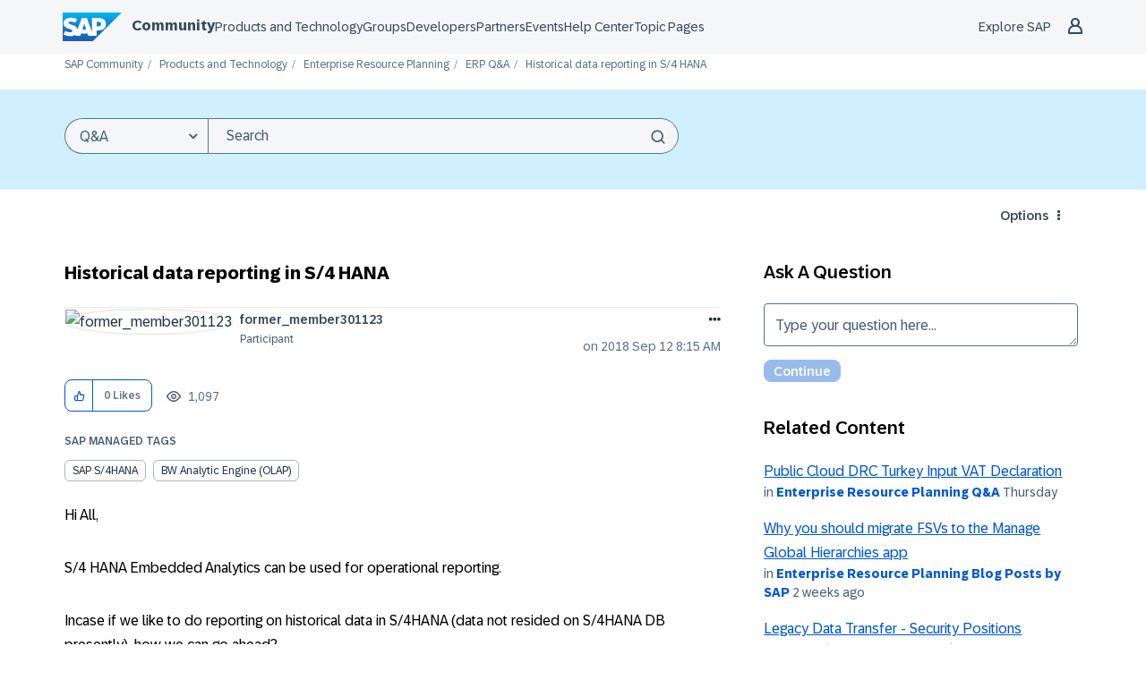

--- FILE ---
content_type: text/javascript
request_url: https://community.sap.com/html/@605F22A932C42855D7C890E7D99E1844/assets/prism-kh.js
body_size: 27382
content:
/* PrsmKJS 1.29.0
https://PrsmKjs.com/download.html#themes=PrsmK&languages=markup+css+clike+javascript+abap+bash+basic+c+csharp+cpp+java+jq+json+markup-templating+perl+php+python+ruby+sql+swift+vbnet+yaml&plugins=line-numbers */
var _self="undefined"!=typeof window?window:"undefined"!=typeof WorkerGlobalScope&&self instanceof WorkerGlobalScope?self:{},PrsmK=function(e){var n=/(?:^|\s)lang(?:uage)?-([\w-]+)(?=\s|$)/i,t=0,r={},a={manual:e.PrsmK&&e.PrsmK.manual,disableWorkerMessageHandler:e.PrsmK&&e.PrsmK.disableWorkerMessageHandler,util:{encode:function e(n){return n instanceof i?new i(n.type,e(n.content),n.alias):Array.isArray(n)?n.map(e):n.replace(/&/g,"&amp;").replace(/</g,"&lt;").replace(/\u00a0/g," ")},type:function(e){return Object.prototype.toString.call(e).slice(8,-1)},objId:function(e){return e.__id||Object.defineProperty(e,"__id",{value:++t}),e.__id},clone:function e(n,t){var r,i;switch(t=t||{},a.util.type(n)){case"Object":if(i=a.util.objId(n),t[i])return t[i];for(var l in r={},t[i]=r,n)n.hasOwnProperty(l)&&(r[l]=e(n[l],t));return r;case"Array":return i=a.util.objId(n),t[i]?t[i]:(r=[],t[i]=r,n.forEach((function(n,a){r[a]=e(n,t)})),r);default:return n}},getLanguage:function(e){for(;e;){var t=n.exec(e.className);if(t)return t[1].toLowerCase();e=e.parentElement}return"none"},setLanguage:function(e,t){e.className=e.className.replace(RegExp(n,"gi"),""),e.classList.add("language-"+t)},currentScript:function(){if("undefined"==typeof document)return null;if("currentScript"in document)return document.currentScript;try{throw new Error}catch(r){var e=(/at [^(\r\n]*\((.*):[^:]+:[^:]+\)$/i.exec(r.stack)||[])[1];if(e){var n=document.getElementsByTagName("script");for(var t in n)if(n[t].src==e)return n[t]}return null}},isActive:function(e,n,t){for(var r="no-"+n;e;){var a=e.classList;if(a.contains(n))return!0;if(a.contains(r))return!1;e=e.parentElement}return!!t}},languages:{plain:r,plaintext:r,text:r,txt:r,extend:function(e,n){var t=a.util.clone(a.languages[e]);for(var r in n)t[r]=n[r];return t},insertBefore:function(e,n,t,r){var i=(r=r||a.languages)[e],l={};for(var o in i)if(i.hasOwnProperty(o)){if(o==n)for(var s in t)t.hasOwnProperty(s)&&(l[s]=t[s]);t.hasOwnProperty(o)||(l[o]=i[o])}var u=r[e];return r[e]=l,a.languages.DFS(a.languages,(function(n,t){t===u&&n!=e&&(this[n]=l)})),l},DFS:function e(n,t,r,i){i=i||{};var l=a.util.objId;for(var o in n)if(n.hasOwnProperty(o)){t.call(n,o,n[o],r||o);var s=n[o],u=a.util.type(s);"Object"!==u||i[l(s)]?"Array"!==u||i[l(s)]||(i[l(s)]=!0,e(s,t,o,i)):(i[l(s)]=!0,e(s,t,null,i))}}},plugins:{},highlightAll:function(e,n){a.highlightAllUnder(document,e,n)},highlightAllUnder:function(e,n,t){var r={callback:t,container:e,selector:'code[class*="language-"], [class*="language-"] code, code[class*="lang-"], [class*="lang-"] code'};a.hooks.run("before-highlightall",r),r.elements=Array.prototype.slice.apply(r.container.querySelectorAll(r.selector)),a.hooks.run("before-all-elements-highlight",r);for(var i,l=0;i=r.elements[l++];)a.highlightElement(i,!0===n,r.callback)},highlightElement:function(n,t,r){var i=a.util.getLanguage(n),l=a.languages[i];a.util.setLanguage(n,i);var o=n.parentElement;o&&"pre"===o.nodeName.toLowerCase()&&a.util.setLanguage(o,i);var s={element:n,language:i,grammar:l,code:n.textContent};function u(e){s.highlightedCode=e,a.hooks.run("before-insert",s),s.element.innerHTML=s.highlightedCode,a.hooks.run("after-highlight",s),a.hooks.run("complete",s),r&&r.call(s.element)}if(a.hooks.run("before-sanity-check",s),(o=s.element.parentElement)&&"pre"===o.nodeName.toLowerCase()&&!o.hasAttribute("tabindex")&&o.setAttribute("tabindex","0"),!s.code)return a.hooks.run("complete",s),void(r&&r.call(s.element));if(a.hooks.run("before-highlight",s),s.grammar)if(t&&e.Worker){var c=new Worker(a.filename);c.onmessage=function(e){u(e.data)},c.postMessage(JSON.stringify({language:s.language,code:s.code,immediateClose:!0}))}else u(a.highlight(s.code,s.grammar,s.language));else u(a.util.encode(s.code))},highlight:function(e,n,t){var r={code:e,grammar:n,language:t};if(a.hooks.run("before-tokenize",r),!r.grammar)throw new Error('The language "'+r.language+'" has no grammar.');return r.tokens=a.tokenize(r.code,r.grammar),a.hooks.run("after-tokenize",r),i.stringify(a.util.encode(r.tokens),r.language)},tokenize:function(e,n){var t=n.rest;if(t){for(var r in t)n[r]=t[r];delete n.rest}var a=new s;return u(a,a.head,e),o(e,a,n,a.head,0),function(e){for(var n=[],t=e.head.next;t!==e.tail;)n.push(t.value),t=t.next;return n}(a)},hooks:{all:{},add:function(e,n){var t=a.hooks.all;t[e]=t[e]||[],t[e].push(n)},run:function(e,n){var t=a.hooks.all[e];if(t&&t.length)for(var r,i=0;r=t[i++];)r(n)}},Token:i};function i(e,n,t,r){this.type=e,this.content=n,this.alias=t,this.length=0|(r||"").length}function l(e,n,t,r){e.lastIndex=n;var a=e.exec(t);if(a&&r&&a[1]){var i=a[1].length;a.index+=i,a[0]=a[0].slice(i)}return a}function o(e,n,t,r,s,g){for(var f in t)if(t.hasOwnProperty(f)&&t[f]){var h=t[f];h=Array.isArray(h)?h:[h];for(var d=0;d<h.length;++d){if(g&&g.cause==f+","+d)return;var v=h[d],p=v.inside,m=!!v.lookbehind,y=!!v.greedy,k=v.alias;if(y&&!v.pattern.global){var x=v.pattern.toString().match(/[imsuy]*$/)[0];v.pattern=RegExp(v.pattern.source,x+"g")}for(var b=v.pattern||v,w=r.next,A=s;w!==n.tail&&!(g&&A>=g.reach);A+=w.value.length,w=w.next){var E=w.value;if(n.length>e.length)return;if(!(E instanceof i)){var P,L=1;if(y){if(!(P=l(b,A,e,m))||P.index>=e.length)break;var S=P.index,O=P.index+P[0].length,j=A;for(j+=w.value.length;S>=j;)j+=(w=w.next).value.length;if(A=j-=w.value.length,w.value instanceof i)continue;for(var C=w;C!==n.tail&&(j<O||"string"==typeof C.value);C=C.next)L++,j+=C.value.length;L--,E=e.slice(A,j),P.index-=A}else if(!(P=l(b,0,E,m)))continue;S=P.index;var N=P[0],_=E.slice(0,S),M=E.slice(S+N.length),W=A+E.length;g&&W>g.reach&&(g.reach=W);var z=w.prev;if(_&&(z=u(n,z,_),A+=_.length),c(n,z,L),w=u(n,z,new i(f,p?a.tokenize(N,p):N,k,N)),M&&u(n,w,M),L>1){var I={cause:f+","+d,reach:W};o(e,n,t,w.prev,A,I),g&&I.reach>g.reach&&(g.reach=I.reach)}}}}}}function s(){var e={value:null,prev:null,next:null},n={value:null,prev:e,next:null};e.next=n,this.head=e,this.tail=n,this.length=0}function u(e,n,t){var r=n.next,a={value:t,prev:n,next:r};return n.next=a,r.prev=a,e.length++,a}function c(e,n,t){for(var r=n.next,a=0;a<t&&r!==e.tail;a++)r=r.next;n.next=r,r.prev=n,e.length-=a}if(e.PrsmK=a,i.stringify=function e(n,t){if("string"==typeof n)return n;if(Array.isArray(n)){var r="";return n.forEach((function(n){r+=e(n,t)})),r}var i={type:n.type,content:e(n.content,t),tag:"span",classes:["token",n.type],attributes:{},language:t},l=n.alias;l&&(Array.isArray(l)?Array.prototype.push.apply(i.classes,l):i.classes.push(l)),a.hooks.run("wrap",i);var o="";for(var s in i.attributes)o+=" "+s+'="'+(i.attributes[s]||"").replace(/"/g,"&quot;")+'"';return"<"+i.tag+' class="'+i.classes.join(" ")+'"'+o+">"+i.content+"</"+i.tag+">"},!e.document)return e.addEventListener?(a.disableWorkerMessageHandler||e.addEventListener("message",(function(n){var t=JSON.parse(n.data),r=t.language,i=t.code,l=t.immediateClose;e.postMessage(a.highlight(i,a.languages[r],r)),l&&e.close()}),!1),a):a;var g=a.util.currentScript();function f(){a.manual||a.highlightAll()}if(g&&(a.filename=g.src,g.hasAttribute("data-manual")&&(a.manual=!0)),!a.manual){var h=document.readyState;"loading"===h||"interactive"===h&&g&&g.defer?document.addEventListener("DOMContentLoaded",f):window.requestAnimationFrame?window.requestAnimationFrame(f):window.setTimeout(f,16)}return a}(_self);"undefined"!=typeof module&&module.exports&&(module.exports=PrsmK),"undefined"!=typeof global&&(global.PrsmK=PrsmK);
PrsmK.languages.markup={comment:{pattern:/<!--(?:(?!<!--)[\s\S])*?-->/,greedy:!0},prolog:{pattern:/<\?[\s\S]+?\?>/,greedy:!0},doctype:{pattern:/<!DOCTYPE(?:[^>"'[\]]|"[^"]*"|'[^']*')+(?:\[(?:[^<"'\]]|"[^"]*"|'[^']*'|<(?!!--)|<!--(?:[^-]|-(?!->))*-->)*\]\s*)?>/i,greedy:!0,inside:{"internal-subset":{pattern:/(^[^\[]*\[)[\s\S]+(?=\]>$)/,lookbehind:!0,greedy:!0,inside:null},string:{pattern:/"[^"]*"|'[^']*'/,greedy:!0},punctuation:/^<!|>$|[[\]]/,"doctype-tag":/^DOCTYPE/i,name:/[^\s<>'"]+/}},cdata:{pattern:/<!\[CDATA\[[\s\S]*?\]\]>/i,greedy:!0},tag:{pattern:/<\/?(?!\d)[^\s>\/=$<%]+(?:\s(?:\s*[^\s>\/=]+(?:\s*=\s*(?:"[^"]*"|'[^']*'|[^\s'">=]+(?=[\s>]))|(?=[\s/>])))+)?\s*\/?>/,greedy:!0,inside:{tag:{pattern:/^<\/?[^\s>\/]+/,inside:{punctuation:/^<\/?/,namespace:/^[^\s>\/:]+:/}},"special-attr":[],"attr-value":{pattern:/=\s*(?:"[^"]*"|'[^']*'|[^\s'">=]+)/,inside:{punctuation:[{pattern:/^=/,alias:"attr-equals"},{pattern:/^(\s*)["']|["']$/,lookbehind:!0}]}},punctuation:/\/?>/,"attr-name":{pattern:/[^\s>\/]+/,inside:{namespace:/^[^\s>\/:]+:/}}}},entity:[{pattern:/&[\da-z]{1,8};/i,alias:"named-entity"},/&#x?[\da-f]{1,8};/i]},PrsmK.languages.markup.tag.inside["attr-value"].inside.entity=PrsmK.languages.markup.entity,PrsmK.languages.markup.doctype.inside["internal-subset"].inside=PrsmK.languages.markup,PrsmK.hooks.add("wrap",(function(a){"entity"===a.type&&(a.attributes.title=a.content.replace(/&amp;/,"&"))})),Object.defineProperty(PrsmK.languages.markup.tag,"addInlined",{value:function(a,e){var s={};s["language-"+e]={pattern:/(^<!\[CDATA\[)[\s\S]+?(?=\]\]>$)/i,lookbehind:!0,inside:PrsmK.languages[e]},s.cdata=/^<!\[CDATA\[|\]\]>$/i;var t={"included-cdata":{pattern:/<!\[CDATA\[[\s\S]*?\]\]>/i,inside:s}};t["language-"+e]={pattern:/[\s\S]+/,inside:PrsmK.languages[e]};var n={};n[a]={pattern:RegExp("(<__[^>]*>)(?:<!\\[CDATA\\[(?:[^\\]]|\\](?!\\]>))*\\]\\]>|(?!<!\\[CDATA\\[)[^])*?(?=</__>)".replace(/__/g,(function(){return a})),"i"),lookbehind:!0,greedy:!0,inside:t},PrsmK.languages.insertBefore("markup","cdata",n)}}),Object.defineProperty(PrsmK.languages.markup.tag,"addAttribute",{value:function(a,e){PrsmK.languages.markup.tag.inside["special-attr"].push({pattern:RegExp("(^|[\"'\\s])(?:"+a+")\\s*=\\s*(?:\"[^\"]*\"|'[^']*'|[^\\s'\">=]+(?=[\\s>]))","i"),lookbehind:!0,inside:{"attr-name":/^[^\s=]+/,"attr-value":{pattern:/=[\s\S]+/,inside:{value:{pattern:/(^=\s*(["']|(?!["'])))\S[\s\S]*(?=\2$)/,lookbehind:!0,alias:[e,"language-"+e],inside:PrsmK.languages[e]},punctuation:[{pattern:/^=/,alias:"attr-equals"},/"|'/]}}}})}}),PrsmK.languages.html=PrsmK.languages.markup,PrsmK.languages.mathml=PrsmK.languages.markup,PrsmK.languages.svg=PrsmK.languages.markup,PrsmK.languages.xml=PrsmK.languages.extend("markup",{}),PrsmK.languages.ssml=PrsmK.languages.xml,PrsmK.languages.atom=PrsmK.languages.xml,PrsmK.languages.rss=PrsmK.languages.xml;
!function(s){var e=/(?:"(?:\\(?:\r\n|[\s\S])|[^"\\\r\n])*"|'(?:\\(?:\r\n|[\s\S])|[^'\\\r\n])*')/;s.languages.css={comment:/\/\*[\s\S]*?\*\//,atrule:{pattern:RegExp("@[\\w-](?:[^;{\\s\"']|\\s+(?!\\s)|"+e.source+")*?(?:;|(?=\\s*\\{))"),inside:{rule:/^@[\w-]+/,"selector-function-argument":{pattern:/(\bselector\s*\(\s*(?![\s)]))(?:[^()\s]|\s+(?![\s)])|\((?:[^()]|\([^()]*\))*\))+(?=\s*\))/,lookbehind:!0,alias:"selector"},keyword:{pattern:/(^|[^\w-])(?:and|not|only|or)(?![\w-])/,lookbehind:!0}}},url:{pattern:RegExp("\\burl\\((?:"+e.source+"|(?:[^\\\\\r\n()\"']|\\\\[^])*)\\)","i"),greedy:!0,inside:{function:/^url/i,punctuation:/^\(|\)$/,string:{pattern:RegExp("^"+e.source+"$"),alias:"url"}}},selector:{pattern:RegExp("(^|[{}\\s])[^{}\\s](?:[^{};\"'\\s]|\\s+(?![\\s{])|"+e.source+")*(?=\\s*\\{)"),lookbehind:!0},string:{pattern:e,greedy:!0},property:{pattern:/(^|[^-\w\xA0-\uFFFF])(?!\s)[-_a-z\xA0-\uFFFF](?:(?!\s)[-\w\xA0-\uFFFF])*(?=\s*:)/i,lookbehind:!0},important:/!important\b/i,function:{pattern:/(^|[^-a-z0-9])[-a-z0-9]+(?=\()/i,lookbehind:!0},punctuation:/[(){};:,]/},s.languages.css.atrule.inside.rest=s.languages.css;var t=s.languages.markup;t&&(t.tag.addInlined("style","css"),t.tag.addAttribute("style","css"))}(PrsmK);
PrsmK.languages.clike={comment:[{pattern:/(^|[^\\])\/\*[\s\S]*?(?:\*\/|$)/,lookbehind:!0,greedy:!0},{pattern:/(^|[^\\:])\/\/.*/,lookbehind:!0,greedy:!0}],string:{pattern:/(["'])(?:\\(?:\r\n|[\s\S])|(?!\1)[^\\\r\n])*\1/,greedy:!0},"class-name":{pattern:/(\b(?:class|extends|implements|instanceof|interface|new|trait)\s+|\bcatch\s+\()[\w.\\]+/i,lookbehind:!0,inside:{punctuation:/[.\\]/}},keyword:/\b(?:break|catch|continue|do|else|finally|for|function|if|in|instanceof|new|null|return|throw|try|while)\b/,boolean:/\b(?:false|true)\b/,function:/\b\w+(?=\()/,number:/\b0x[\da-f]+\b|(?:\b\d+(?:\.\d*)?|\B\.\d+)(?:e[+-]?\d+)?/i,operator:/[<>]=?|[!=]=?=?|--?|\+\+?|&&?|\|\|?|[?*/~^%]/,punctuation:/[{}[\];(),.:]/};
PrsmK.languages.javascript=PrsmK.languages.extend("clike",{"class-name":[PrsmK.languages.clike["class-name"],{pattern:/(^|[^$\w\xA0-\uFFFF])(?!\s)[_$A-Z\xA0-\uFFFF](?:(?!\s)[$\w\xA0-\uFFFF])*(?=\.(?:constructor|prototype))/,lookbehind:!0}],keyword:[{pattern:/((?:^|\})\s*)catch\b/,lookbehind:!0},{pattern:/(^|[^.]|\.\.\.\s*)\b(?:as|assert(?=\s*\{)|async(?=\s*(?:function\b|\(|[$\w\xA0-\uFFFF]|$))|await|break|case|class|const|continue|debugger|default|delete|do|else|enum|export|extends|finally(?=\s*(?:\{|$))|for|from(?=\s*(?:['"]|$))|function|(?:get|set)(?=\s*(?:[#\[$\w\xA0-\uFFFF]|$))|if|implements|import|in|instanceof|interface|let|new|null|of|package|private|protected|public|return|static|super|switch|this|throw|try|typeof|undefined|var|void|while|with|yield)\b/,lookbehind:!0}],function:/#?(?!\s)[_$a-zA-Z\xA0-\uFFFF](?:(?!\s)[$\w\xA0-\uFFFF])*(?=\s*(?:\.\s*(?:apply|bind|call)\s*)?\()/,number:{pattern:RegExp("(^|[^\\w$])(?:NaN|Infinity|0[bB][01]+(?:_[01]+)*n?|0[oO][0-7]+(?:_[0-7]+)*n?|0[xX][\\dA-Fa-f]+(?:_[\\dA-Fa-f]+)*n?|\\d+(?:_\\d+)*n|(?:\\d+(?:_\\d+)*(?:\\.(?:\\d+(?:_\\d+)*)?)?|\\.\\d+(?:_\\d+)*)(?:[Ee][+-]?\\d+(?:_\\d+)*)?)(?![\\w$])"),lookbehind:!0},operator:/--|\+\+|\*\*=?|=>|&&=?|\|\|=?|[!=]==|<<=?|>>>?=?|[-+*/%&|^!=<>]=?|\.{3}|\?\?=?|\?\.?|[~:]/}),PrsmK.languages.javascript["class-name"][0].pattern=/(\b(?:class|extends|implements|instanceof|interface|new)\s+)[\w.\\]+/,PrsmK.languages.insertBefore("javascript","keyword",{regex:{pattern:RegExp("((?:^|[^$\\w\\xA0-\\uFFFF.\"'\\])\\s]|\\b(?:return|yield))\\s*)/(?:(?:\\[(?:[^\\]\\\\\r\n]|\\\\.)*\\]|\\\\.|[^/\\\\\\[\r\n])+/[dgimyus]{0,7}|(?:\\[(?:[^[\\]\\\\\r\n]|\\\\.|\\[(?:[^[\\]\\\\\r\n]|\\\\.|\\[(?:[^[\\]\\\\\r\n]|\\\\.)*\\])*\\])*\\]|\\\\.|[^/\\\\\\[\r\n])+/[dgimyus]{0,7}v[dgimyus]{0,7})(?=(?:\\s|/\\*(?:[^*]|\\*(?!/))*\\*/)*(?:$|[\r\n,.;:})\\]]|//))"),lookbehind:!0,greedy:!0,inside:{"regex-source":{pattern:/^(\/)[\s\S]+(?=\/[a-z]*$)/,lookbehind:!0,alias:"language-regex",inside:PrsmK.languages.regex},"regex-delimiter":/^\/|\/$/,"regex-flags":/^[a-z]+$/}},"function-variable":{pattern:/#?(?!\s)[_$a-zA-Z\xA0-\uFFFF](?:(?!\s)[$\w\xA0-\uFFFF])*(?=\s*[=:]\s*(?:async\s*)?(?:\bfunction\b|(?:\((?:[^()]|\([^()]*\))*\)|(?!\s)[_$a-zA-Z\xA0-\uFFFF](?:(?!\s)[$\w\xA0-\uFFFF])*)\s*=>))/,alias:"function"},parameter:[{pattern:/(function(?:\s+(?!\s)[_$a-zA-Z\xA0-\uFFFF](?:(?!\s)[$\w\xA0-\uFFFF])*)?\s*\(\s*)(?!\s)(?:[^()\s]|\s+(?![\s)])|\([^()]*\))+(?=\s*\))/,lookbehind:!0,inside:PrsmK.languages.javascript},{pattern:/(^|[^$\w\xA0-\uFFFF])(?!\s)[_$a-z\xA0-\uFFFF](?:(?!\s)[$\w\xA0-\uFFFF])*(?=\s*=>)/i,lookbehind:!0,inside:PrsmK.languages.javascript},{pattern:/(\(\s*)(?!\s)(?:[^()\s]|\s+(?![\s)])|\([^()]*\))+(?=\s*\)\s*=>)/,lookbehind:!0,inside:PrsmK.languages.javascript},{pattern:/((?:\b|\s|^)(?!(?:as|async|await|break|case|catch|class|const|continue|debugger|default|delete|do|else|enum|export|extends|finally|for|from|function|get|if|implements|import|in|instanceof|interface|let|new|null|of|package|private|protected|public|return|set|static|super|switch|this|throw|try|typeof|undefined|var|void|while|with|yield)(?![$\w\xA0-\uFFFF]))(?:(?!\s)[_$a-zA-Z\xA0-\uFFFF](?:(?!\s)[$\w\xA0-\uFFFF])*\s*)\(\s*|\]\s*\(\s*)(?!\s)(?:[^()\s]|\s+(?![\s)])|\([^()]*\))+(?=\s*\)\s*\{)/,lookbehind:!0,inside:PrsmK.languages.javascript}],constant:/\b[A-Z](?:[A-Z_]|\dx?)*\b/}),PrsmK.languages.insertBefore("javascript","string",{hashbang:{pattern:/^#!.*/,greedy:!0,alias:"comment"},"template-string":{pattern:/`(?:\\[\s\S]|\$\{(?:[^{}]|\{(?:[^{}]|\{[^}]*\})*\})+\}|(?!\$\{)[^\\`])*`/,greedy:!0,inside:{"template-punctuation":{pattern:/^`|`$/,alias:"string"},interpolation:{pattern:/((?:^|[^\\])(?:\\{2})*)\$\{(?:[^{}]|\{(?:[^{}]|\{[^}]*\})*\})+\}/,lookbehind:!0,inside:{"interpolation-punctuation":{pattern:/^\$\{|\}$/,alias:"punctuation"},rest:PrsmK.languages.javascript}},string:/[\s\S]+/}},"string-property":{pattern:/((?:^|[,{])[ \t]*)(["'])(?:\\(?:\r\n|[\s\S])|(?!\2)[^\\\r\n])*\2(?=\s*:)/m,lookbehind:!0,greedy:!0,alias:"property"}}),PrsmK.languages.insertBefore("javascript","operator",{"literal-property":{pattern:/((?:^|[,{])[ \t]*)(?!\s)[_$a-zA-Z\xA0-\uFFFF](?:(?!\s)[$\w\xA0-\uFFFF])*(?=\s*:)/m,lookbehind:!0,alias:"property"}}),PrsmK.languages.markup&&(PrsmK.languages.markup.tag.addInlined("script","javascript"),PrsmK.languages.markup.tag.addAttribute("on(?:abort|blur|change|click|composition(?:end|start|update)|dblclick|error|focus(?:in|out)?|key(?:down|up)|load|mouse(?:down|enter|leave|move|out|over|up)|reset|resize|scroll|select|slotchange|submit|unload|wheel)","javascript")),PrsmK.languages.js=PrsmK.languages.javascript;
PrsmK.languages.abap={comment:/^\*.*/m,string:/(`|')(?:\\.|(?!\1)[^\\\r\n])*\1/,"string-template":{pattern:/([|}])(?:\\.|[^\\|{\r\n])*(?=[|{])/,lookbehind:!0,alias:"string"},"eol-comment":{pattern:/(^|\s)".*/m,lookbehind:!0,alias:"comment"},keyword:{pattern:/(\s|\.|^)(?:\*-INPUT|\?TO|ABAP-SOURCE|ABBREVIATED|ABS|ABSTRACT|ACCEPT|ACCEPTING|ACCESSPOLICY|ACCORDING|ACOS|ACTIVATION|ACTUAL|ADD|ADD-CORRESPONDING|ADJACENT|AFTER|ALIAS|ALIASES|ALIGN|ALL|ALLOCATE|ALPHA|ANALYSIS|ANALYZER|AND|ANY|APPEND|APPENDAGE|APPENDING|APPLICATION|ARCHIVE|AREA|ARITHMETIC|AS|ASCENDING|ASIN|ASPECT|ASSERT|ASSIGN|ASSIGNED|ASSIGNING|ASSOCIATION|ASYNCHRONOUS|AT|ATAN|ATTRIBUTES|AUTHORITY|AUTHORITY-CHECK|AVG|BACK|BACKGROUND|BACKUP|BACKWARD|BADI|BASE|BEFORE|BEGIN|BETWEEN|BIG|BINARY|BINDING|BIT|BIT-AND|BIT-NOT|BIT-OR|BIT-XOR|BLACK|BLANK|BLANKS|BLOB|BLOCK|BLOCKS|BLUE|BOUND|BOUNDARIES|BOUNDS|BOXED|BREAK-POINT|BT|BUFFER|BY|BYPASSING|BYTE|BYTE-CA|BYTE-CN|BYTE-CO|BYTE-CS|BYTE-NA|BYTE-NS|BYTE-ORDER|C|CA|CALL|CALLING|CASE|CAST|CASTING|CATCH|CEIL|CENTER|CENTERED|CHAIN|CHAIN-INPUT|CHAIN-REQUEST|CHANGE|CHANGING|CHANNELS|CHAR-TO-HEX|CHARACTER|CHARLEN|CHECK|CHECKBOX|CIRCULAR|CI_|CLASS|CLASS-CODING|CLASS-DATA|CLASS-EVENTS|CLASS-METHODS|CLASS-POOL|CLEANUP|CLEAR|CLIENT|CLOB|CLOCK|CLOSE|CN|CNT|CO|COALESCE|CODE|CODING|COLLECT|COLOR|COLUMN|COLUMNS|COL_BACKGROUND|COL_GROUP|COL_HEADING|COL_KEY|COL_NEGATIVE|COL_NORMAL|COL_POSITIVE|COL_TOTAL|COMMENT|COMMENTS|COMMIT|COMMON|COMMUNICATION|COMPARING|COMPONENT|COMPONENTS|COMPRESSION|COMPUTE|CONCAT|CONCATENATE|COND|CONDENSE|CONDITION|CONNECT|CONNECTION|CONSTANTS|CONTEXT|CONTEXTS|CONTINUE|CONTROL|CONTROLS|CONV|CONVERSION|CONVERT|COPIES|COPY|CORRESPONDING|COS|COSH|COUNT|COUNTRY|COVER|CP|CPI|CREATE|CREATING|CRITICAL|CS|CURRENCY|CURRENCY_CONVERSION|CURRENT|CURSOR|CURSOR-SELECTION|CUSTOMER|CUSTOMER-FUNCTION|DANGEROUS|DATA|DATABASE|DATAINFO|DATASET|DATE|DAYLIGHT|DBMAXLEN|DD\/MM\/YY|DD\/MM\/YYYY|DDMMYY|DEALLOCATE|DECIMALS|DECIMAL_SHIFT|DECLARATIONS|DEEP|DEFAULT|DEFERRED|DEFINE|DEFINING|DEFINITION|DELETE|DELETING|DEMAND|DEPARTMENT|DESCENDING|DESCRIBE|DESTINATION|DETAIL|DIALOG|DIRECTORY|DISCONNECT|DISPLAY|DISPLAY-MODE|DISTANCE|DISTINCT|DIV|DIVIDE|DIVIDE-CORRESPONDING|DIVISION|DO|DUMMY|DUPLICATE|DUPLICATES|DURATION|DURING|DYNAMIC|DYNPRO|E|EACH|EDIT|EDITOR-CALL|ELSE|ELSEIF|EMPTY|ENABLED|ENABLING|ENCODING|END|END-ENHANCEMENT-SECTION|END-LINES|END-OF-DEFINITION|END-OF-FILE|END-OF-PAGE|END-OF-SELECTION|ENDAT|ENDCASE|ENDCATCH|ENDCHAIN|ENDCLASS|ENDDO|ENDENHANCEMENT|ENDEXEC|ENDFOR|ENDFORM|ENDFUNCTION|ENDIAN|ENDIF|ENDING|ENDINTERFACE|ENDLOOP|ENDMETHOD|ENDMODULE|ENDON|ENDPROVIDE|ENDSELECT|ENDTRY|ENDWHILE|ENGINEERING|ENHANCEMENT|ENHANCEMENT-POINT|ENHANCEMENT-SECTION|ENHANCEMENTS|ENTRIES|ENTRY|ENVIRONMENT|EQ|EQUAL|EQUIV|ERRORMESSAGE|ERRORS|ESCAPE|ESCAPING|EVENT|EVENTS|EXACT|EXCEPT|EXCEPTION|EXCEPTION-TABLE|EXCEPTIONS|EXCLUDE|EXCLUDING|EXEC|EXECUTE|EXISTS|EXIT|EXIT-COMMAND|EXP|EXPAND|EXPANDING|EXPIRATION|EXPLICIT|EXPONENT|EXPORT|EXPORTING|EXTEND|EXTENDED|EXTENSION|EXTRACT|FAIL|FETCH|FIELD|FIELD-GROUPS|FIELD-SYMBOL|FIELD-SYMBOLS|FIELDS|FILE|FILTER|FILTER-TABLE|FILTERS|FINAL|FIND|FIRST|FIRST-LINE|FIXED-POINT|FKEQ|FKGE|FLOOR|FLUSH|FONT|FOR|FORM|FORMAT|FORWARD|FOUND|FRAC|FRAME|FRAMES|FREE|FRIENDS|FROM|FUNCTION|FUNCTION-POOL|FUNCTIONALITY|FURTHER|GAPS|GE|GENERATE|GET|GIVING|GKEQ|GKGE|GLOBAL|GRANT|GREATER|GREEN|GROUP|GROUPS|GT|HANDLE|HANDLER|HARMLESS|HASHED|HAVING|HDB|HEAD-LINES|HEADER|HEADERS|HEADING|HELP-ID|HELP-REQUEST|HIDE|HIGH|HINT|HOLD|HOTSPOT|I|ICON|ID|IDENTIFICATION|IDENTIFIER|IDS|IF|IGNORE|IGNORING|IMMEDIATELY|IMPLEMENTATION|IMPLEMENTATIONS|IMPLEMENTED|IMPLICIT|IMPORT|IMPORTING|IN|INACTIVE|INCL|INCLUDE|INCLUDES|INCLUDING|INCREMENT|INDEX|INDEX-LINE|INFOTYPES|INHERITING|INIT|INITIAL|INITIALIZATION|INNER|INOUT|INPUT|INSERT|INSTANCES|INTENSIFIED|INTERFACE|INTERFACE-POOL|INTERFACES|INTERNAL|INTERVALS|INTO|INVERSE|INVERTED-DATE|IS|ISO|ITERATOR|ITNO|JOB|JOIN|KEEP|KEEPING|KERNEL|KEY|KEYS|KEYWORDS|KIND|LANGUAGE|LAST|LATE|LAYOUT|LE|LEADING|LEAVE|LEFT|LEFT-JUSTIFIED|LEFTPLUS|LEFTSPACE|LEGACY|LENGTH|LESS|LET|LEVEL|LEVELS|LIKE|LINE|LINE-COUNT|LINE-SELECTION|LINE-SIZE|LINEFEED|LINES|LIST|LIST-PROCESSING|LISTBOX|LITTLE|LLANG|LOAD|LOAD-OF-PROGRAM|LOB|LOCAL|LOCALE|LOCATOR|LOG|LOG-POINT|LOG10|LOGFILE|LOGICAL|LONG|LOOP|LOW|LOWER|LPAD|LPI|LT|M|MAIL|MAIN|MAJOR-ID|MAPPING|MARGIN|MARK|MASK|MATCH|MATCHCODE|MAX|MAXIMUM|MEDIUM|MEMBERS|MEMORY|MESH|MESSAGE|MESSAGE-ID|MESSAGES|MESSAGING|METHOD|METHODS|MIN|MINIMUM|MINOR-ID|MM\/DD\/YY|MM\/DD\/YYYY|MMDDYY|MOD|MODE|MODIF|MODIFIER|MODIFY|MODULE|MOVE|MOVE-CORRESPONDING|MULTIPLY|MULTIPLY-CORRESPONDING|NA|NAME|NAMETAB|NATIVE|NB|NE|NESTED|NESTING|NEW|NEW-LINE|NEW-PAGE|NEW-SECTION|NEXT|NO|NO-DISPLAY|NO-EXTENSION|NO-GAP|NO-GAPS|NO-GROUPING|NO-HEADING|NO-SCROLLING|NO-SIGN|NO-TITLE|NO-TOPOFPAGE|NO-ZERO|NODE|NODES|NON-UNICODE|NON-UNIQUE|NOT|NP|NS|NULL|NUMBER|NUMOFCHAR|O|OBJECT|OBJECTS|OBLIGATORY|OCCURRENCE|OCCURRENCES|OCCURS|OF|OFF|OFFSET|OLE|ON|ONLY|OPEN|OPTION|OPTIONAL|OPTIONS|OR|ORDER|OTHER|OTHERS|OUT|OUTER|OUTPUT|OUTPUT-LENGTH|OVERFLOW|OVERLAY|PACK|PACKAGE|PAD|PADDING|PAGE|PAGES|PARAMETER|PARAMETER-TABLE|PARAMETERS|PART|PARTIALLY|PATTERN|PERCENTAGE|PERFORM|PERFORMING|PERSON|PF|PF-STATUS|PINK|PLACES|POOL|POSITION|POS_HIGH|POS_LOW|PRAGMAS|PRECOMPILED|PREFERRED|PRESERVING|PRIMARY|PRINT|PRINT-CONTROL|PRIORITY|PRIVATE|PROCEDURE|PROCESS|PROGRAM|PROPERTY|PROTECTED|PROVIDE|PUBLIC|PUSHBUTTON|PUT|QUEUE-ONLY|QUICKINFO|RADIOBUTTON|RAISE|RAISING|RANGE|RANGES|RAW|READ|READ-ONLY|READER|RECEIVE|RECEIVED|RECEIVER|RECEIVING|RED|REDEFINITION|REDUCE|REDUCED|REF|REFERENCE|REFRESH|REGEX|REJECT|REMOTE|RENAMING|REPLACE|REPLACEMENT|REPLACING|REPORT|REQUEST|REQUESTED|RESERVE|RESET|RESOLUTION|RESPECTING|RESPONSIBLE|RESULT|RESULTS|RESUMABLE|RESUME|RETRY|RETURN|RETURNCODE|RETURNING|RIGHT|RIGHT-JUSTIFIED|RIGHTPLUS|RIGHTSPACE|RISK|RMC_COMMUNICATION_FAILURE|RMC_INVALID_STATUS|RMC_SYSTEM_FAILURE|ROLE|ROLLBACK|ROUND|ROWS|RTTI|RUN|SAP|SAP-SPOOL|SAVING|SCALE_PRESERVING|SCALE_PRESERVING_SCIENTIFIC|SCAN|SCIENTIFIC|SCIENTIFIC_WITH_LEADING_ZERO|SCREEN|SCROLL|SCROLL-BOUNDARY|SCROLLING|SEARCH|SECONDARY|SECONDS|SECTION|SELECT|SELECT-OPTIONS|SELECTION|SELECTION-SCREEN|SELECTION-SET|SELECTION-SETS|SELECTION-TABLE|SELECTIONS|SELECTOR|SEND|SEPARATE|SEPARATED|SET|SHARED|SHIFT|SHORT|SHORTDUMP-ID|SIGN|SIGN_AS_POSTFIX|SIMPLE|SIN|SINGLE|SINH|SIZE|SKIP|SKIPPING|SMART|SOME|SORT|SORTABLE|SORTED|SOURCE|SPACE|SPECIFIED|SPLIT|SPOOL|SPOTS|SQL|SQLSCRIPT|SQRT|STABLE|STAMP|STANDARD|START-OF-SELECTION|STARTING|STATE|STATEMENT|STATEMENTS|STATIC|STATICS|STATUSINFO|STEP-LOOP|STOP|STRLEN|STRUCTURE|STRUCTURES|STYLE|SUBKEY|SUBMATCHES|SUBMIT|SUBROUTINE|SUBSCREEN|SUBSTRING|SUBTRACT|SUBTRACT-CORRESPONDING|SUFFIX|SUM|SUMMARY|SUMMING|SUPPLIED|SUPPLY|SUPPRESS|SWITCH|SWITCHSTATES|SYMBOL|SYNCPOINTS|SYNTAX|SYNTAX-CHECK|SYNTAX-TRACE|SYSTEM-CALL|SYSTEM-EXCEPTIONS|SYSTEM-EXIT|TAB|TABBED|TABLE|TABLES|TABLEVIEW|TABSTRIP|TAN|TANH|TARGET|TASK|TASKS|TEST|TESTING|TEXT|TEXTPOOL|THEN|THROW|TIME|TIMES|TIMESTAMP|TIMEZONE|TITLE|TITLE-LINES|TITLEBAR|TO|TOKENIZATION|TOKENS|TOP-LINES|TOP-OF-PAGE|TRACE-FILE|TRACE-TABLE|TRAILING|TRANSACTION|TRANSFER|TRANSFORMATION|TRANSLATE|TRANSPORTING|TRMAC|TRUNC|TRUNCATE|TRUNCATION|TRY|TYPE|TYPE-POOL|TYPE-POOLS|TYPES|ULINE|UNASSIGN|UNDER|UNICODE|UNION|UNIQUE|UNIT|UNIT_CONVERSION|UNIX|UNPACK|UNTIL|UNWIND|UP|UPDATE|UPPER|USER|USER-COMMAND|USING|UTF-8|VALID|VALUE|VALUE-REQUEST|VALUES|VARY|VARYING|VERIFICATION-MESSAGE|VERSION|VIA|VIEW|VISIBLE|WAIT|WARNING|WHEN|WHENEVER|WHERE|WHILE|WIDTH|WINDOW|WINDOWS|WITH|WITH-HEADING|WITH-TITLE|WITHOUT|WORD|WORK|WRITE|WRITER|X|XML|XOR|XSD|XSTRLEN|YELLOW|YES|YYMMDD|Z|ZERO|ZONE)(?![\w-])/i,lookbehind:!0},number:/\b\d+\b/,operator:{pattern:/(\s)(?:\*\*?|<[=>]?|>=?|\?=|[-+\/=])(?=\s)/,lookbehind:!0},"string-operator":{pattern:/(\s)&&?(?=\s)/,lookbehind:!0,alias:"keyword"},"token-operator":[{pattern:/(\w)(?:->?|=>|[~|{}])(?=\w)/,lookbehind:!0,alias:"punctuation"},{pattern:/[|{}]/,alias:"punctuation"}],punctuation:/[,.:()]/};
!function(e){var t="\\b(?:BASH|BASHOPTS|BASH_ALIASES|BASH_ARGC|BASH_ARGV|BASH_CMDS|BASH_COMPLETION_COMPAT_DIR|BASH_LINENO|BASH_REMATCH|BASH_SOURCE|BASH_VERSINFO|BASH_VERSION|COLORTERM|COLUMNS|COMP_WORDBREAKS|DBUS_SESSION_BUS_ADDRESS|DEFAULTS_PATH|DESKTOP_SESSION|DIRSTACK|DISPLAY|EUID|GDMSESSION|GDM_LANG|GNOME_KEYRING_CONTROL|GNOME_KEYRING_PID|GPG_AGENT_INFO|GROUPS|HISTCONTROL|HISTFILE|HISTFILESIZE|HISTSIZE|HOME|HOSTNAME|HOSTTYPE|IFS|INSTANCE|JOB|LANG|LANGUAGE|LC_ADDRESS|LC_ALL|LC_IDENTIFICATION|LC_MEASUREMENT|LC_MONETARY|LC_NAME|LC_NUMERIC|LC_PAPER|LC_TELEPHONE|LC_TIME|LESSCLOSE|LESSOPEN|LINES|LOGNAME|LS_COLORS|MACHTYPE|MAILCHECK|MANDATORY_PATH|NO_AT_BRIDGE|OLDPWD|OPTERR|OPTIND|ORBIT_SOCKETDIR|OSTYPE|PAPERSIZE|PATH|PIPESTATUS|PPID|PS1|PS2|PS3|PS4|PWD|RANDOM|REPLY|SECONDS|SELINUX_INIT|SESSION|SESSIONTYPE|SESSION_MANAGER|SHELL|SHELLOPTS|SHLVL|SSH_AUTH_SOCK|TERM|UID|UPSTART_EVENTS|UPSTART_INSTANCE|UPSTART_JOB|UPSTART_SESSION|USER|WINDOWID|XAUTHORITY|XDG_CONFIG_DIRS|XDG_CURRENT_DESKTOP|XDG_DATA_DIRS|XDG_GREETER_DATA_DIR|XDG_MENU_PREFIX|XDG_RUNTIME_DIR|XDG_SEAT|XDG_SEAT_PATH|XDG_SESSION_DESKTOP|XDG_SESSION_ID|XDG_SESSION_PATH|XDG_SESSION_TYPE|XDG_VTNR|XMODIFIERS)\\b",a={pattern:/(^(["']?)\w+\2)[ \t]+\S.*/,lookbehind:!0,alias:"punctuation",inside:null},n={bash:a,environment:{pattern:RegExp("\\$"+t),alias:"constant"},variable:[{pattern:/\$?\(\([\s\S]+?\)\)/,greedy:!0,inside:{variable:[{pattern:/(^\$\(\([\s\S]+)\)\)/,lookbehind:!0},/^\$\(\(/],number:/\b0x[\dA-Fa-f]+\b|(?:\b\d+(?:\.\d*)?|\B\.\d+)(?:[Ee]-?\d+)?/,operator:/--|\+\+|\*\*=?|<<=?|>>=?|&&|\|\||[=!+\-*/%<>^&|]=?|[?~:]/,punctuation:/\(\(?|\)\)?|,|;/}},{pattern:/\$\((?:\([^)]+\)|[^()])+\)|`[^`]+`/,greedy:!0,inside:{variable:/^\$\(|^`|\)$|`$/}},{pattern:/\$\{[^}]+\}/,greedy:!0,inside:{operator:/:[-=?+]?|[!\/]|##?|%%?|\^\^?|,,?/,punctuation:/[\[\]]/,environment:{pattern:RegExp("(\\{)"+t),lookbehind:!0,alias:"constant"}}},/\$(?:\w+|[#?*!@$])/],entity:/\\(?:[abceEfnrtv\\"]|O?[0-7]{1,3}|U[0-9a-fA-F]{8}|u[0-9a-fA-F]{4}|x[0-9a-fA-F]{1,2})/};e.languages.bash={shebang:{pattern:/^#!\s*\/.*/,alias:"important"},comment:{pattern:/(^|[^"{\\$])#.*/,lookbehind:!0},"function-name":[{pattern:/(\bfunction\s+)[\w-]+(?=(?:\s*\(?:\s*\))?\s*\{)/,lookbehind:!0,alias:"function"},{pattern:/\b[\w-]+(?=\s*\(\s*\)\s*\{)/,alias:"function"}],"for-or-select":{pattern:/(\b(?:for|select)\s+)\w+(?=\s+in\s)/,alias:"variable",lookbehind:!0},"assign-left":{pattern:/(^|[\s;|&]|[<>]\()\w+(?:\.\w+)*(?=\+?=)/,inside:{environment:{pattern:RegExp("(^|[\\s;|&]|[<>]\\()"+t),lookbehind:!0,alias:"constant"}},alias:"variable",lookbehind:!0},parameter:{pattern:/(^|\s)-{1,2}(?:\w+:[+-]?)?\w+(?:\.\w+)*(?=[=\s]|$)/,alias:"variable",lookbehind:!0},string:[{pattern:/((?:^|[^<])<<-?\s*)(\w+)\s[\s\S]*?(?:\r?\n|\r)\2/,lookbehind:!0,greedy:!0,inside:n},{pattern:/((?:^|[^<])<<-?\s*)(["'])(\w+)\2\s[\s\S]*?(?:\r?\n|\r)\3/,lookbehind:!0,greedy:!0,inside:{bash:a}},{pattern:/(^|[^\\](?:\\\\)*)"(?:\\[\s\S]|\$\([^)]+\)|\$(?!\()|`[^`]+`|[^"\\`$])*"/,lookbehind:!0,greedy:!0,inside:n},{pattern:/(^|[^$\\])'[^']*'/,lookbehind:!0,greedy:!0},{pattern:/\$'(?:[^'\\]|\\[\s\S])*'/,greedy:!0,inside:{entity:n.entity}}],environment:{pattern:RegExp("\\$?"+t),alias:"constant"},variable:n.variable,function:{pattern:/(^|[\s;|&]|[<>]\()(?:add|apropos|apt|apt-cache|apt-get|aptitude|aspell|automysqlbackup|awk|basename|bash|bc|bconsole|bg|bzip2|cal|cargo|cat|cfdisk|chgrp|chkconfig|chmod|chown|chroot|cksum|clear|cmp|column|comm|composer|cp|cron|crontab|csplit|curl|cut|date|dc|dd|ddrescue|debootstrap|df|diff|diff3|dig|dir|dircolors|dirname|dirs|dmesg|docker|docker-compose|du|egrep|eject|env|ethtool|expand|expect|expr|fdformat|fdisk|fg|fgrep|file|find|fmt|fold|format|free|fsck|ftp|fuser|gawk|git|gparted|grep|groupadd|groupdel|groupmod|groups|grub-mkconfig|gzip|halt|head|hg|history|host|hostname|htop|iconv|id|ifconfig|ifdown|ifup|import|install|ip|java|jobs|join|kill|killall|less|link|ln|locate|logname|logrotate|look|lpc|lpr|lprint|lprintd|lprintq|lprm|ls|lsof|lynx|make|man|mc|mdadm|mkconfig|mkdir|mke2fs|mkfifo|mkfs|mkisofs|mknod|mkswap|mmv|more|most|mount|mtools|mtr|mutt|mv|nano|nc|netstat|nice|nl|node|nohup|notify-send|npm|nslookup|op|open|parted|passwd|paste|pathchk|ping|pkill|pnpm|podman|podman-compose|popd|pr|printcap|printenv|ps|pushd|pv|quota|quotacheck|quotactl|ram|rar|rcp|reboot|remsync|rename|renice|rev|rm|rmdir|rpm|rsync|scp|screen|sdiff|sed|sendmail|seq|service|sftp|sh|shellcheck|shuf|shutdown|sleep|slocate|sort|split|ssh|stat|strace|su|sudo|sum|suspend|swapon|sync|sysctl|tac|tail|tar|tee|time|timeout|top|touch|tr|traceroute|tsort|tty|umount|uname|unexpand|uniq|units|unrar|unshar|unzip|update-grub|uptime|useradd|userdel|usermod|users|uudecode|uuencode|v|vcpkg|vdir|vi|vim|virsh|vmstat|wait|watch|wc|wget|whereis|which|who|whoami|write|xargs|xdg-open|yarn|yes|zenity|zip|zsh|zypper)(?=$|[)\s;|&])/,lookbehind:!0},keyword:{pattern:/(^|[\s;|&]|[<>]\()(?:case|do|done|elif|else|esac|fi|for|function|if|in|select|then|until|while)(?=$|[)\s;|&])/,lookbehind:!0},builtin:{pattern:/(^|[\s;|&]|[<>]\()(?:\.|:|alias|bind|break|builtin|caller|cd|command|continue|declare|echo|enable|eval|exec|exit|export|getopts|hash|help|let|local|logout|mapfile|printf|pwd|read|readarray|readonly|return|set|shift|shopt|source|test|times|trap|type|typeset|ulimit|umask|unalias|unset)(?=$|[)\s;|&])/,lookbehind:!0,alias:"class-name"},boolean:{pattern:/(^|[\s;|&]|[<>]\()(?:false|true)(?=$|[)\s;|&])/,lookbehind:!0},"file-descriptor":{pattern:/\B&\d\b/,alias:"important"},operator:{pattern:/\d?<>|>\||\+=|=[=~]?|!=?|<<[<-]?|[&\d]?>>|\d[<>]&?|[<>][&=]?|&[>&]?|\|[&|]?/,inside:{"file-descriptor":{pattern:/^\d/,alias:"important"}}},punctuation:/\$?\(\(?|\)\)?|\.\.|[{}[\];\\]/,number:{pattern:/(^|\s)(?:[1-9]\d*|0)(?:[.,]\d+)?\b/,lookbehind:!0}},a.inside=e.languages.bash;for(var s=["comment","function-name","for-or-select","assign-left","parameter","string","environment","function","keyword","builtin","boolean","file-descriptor","operator","punctuation","number"],o=n.variable[1].inside,i=0;i<s.length;i++)o[s[i]]=e.languages.bash[s[i]];e.languages.sh=e.languages.bash,e.languages.shell=e.languages.bash}(PrsmK);
PrsmK.languages.basic={comment:{pattern:/(?:!|REM\b).+/i,inside:{keyword:/^REM/i}},string:{pattern:/"(?:""|[!#$%&'()*,\/:;<=>?^\w +\-.])*"/,greedy:!0},number:/(?:\b\d+(?:\.\d*)?|\B\.\d+)(?:E[+-]?\d+)?/i,keyword:/\b(?:AS|BEEP|BLOAD|BSAVE|CALL(?: ABSOLUTE)?|CASE|CHAIN|CHDIR|CLEAR|CLOSE|CLS|COM|COMMON|CONST|DATA|DECLARE|DEF(?: FN| SEG|DBL|INT|LNG|SNG|STR)|DIM|DO|DOUBLE|ELSE|ELSEIF|END|ENVIRON|ERASE|ERROR|EXIT|FIELD|FILES|FOR|FUNCTION|GET|GOSUB|GOTO|IF|INPUT|INTEGER|IOCTL|KEY|KILL|LINE INPUT|LOCATE|LOCK|LONG|LOOP|LSET|MKDIR|NAME|NEXT|OFF|ON(?: COM| ERROR| KEY| TIMER)?|OPEN|OPTION BASE|OUT|POKE|PUT|READ|REDIM|REM|RESTORE|RESUME|RETURN|RMDIR|RSET|RUN|SELECT CASE|SHARED|SHELL|SINGLE|SLEEP|STATIC|STEP|STOP|STRING|SUB|SWAP|SYSTEM|THEN|TIMER|TO|TROFF|TRON|TYPE|UNLOCK|UNTIL|USING|VIEW PRINT|WAIT|WEND|WHILE|WRITE)(?:\$|\b)/i,function:/\b(?:ABS|ACCESS|ACOS|ANGLE|AREA|ARITHMETIC|ARRAY|ASIN|ASK|AT|ATN|BASE|BEGIN|BREAK|CAUSE|CEIL|CHR|CLIP|COLLATE|COLOR|CON|COS|COSH|COT|CSC|DATE|DATUM|DEBUG|DECIMAL|DEF|DEG|DEGREES|DELETE|DET|DEVICE|DISPLAY|DOT|ELAPSED|EPS|ERASABLE|EXLINE|EXP|EXTERNAL|EXTYPE|FILETYPE|FIXED|FP|GO|GRAPH|HANDLER|IDN|IMAGE|IN|INT|INTERNAL|IP|IS|KEYED|LBOUND|LCASE|LEFT|LEN|LENGTH|LET|LINE|LINES|LOG|LOG10|LOG2|LTRIM|MARGIN|MAT|MAX|MAXNUM|MID|MIN|MISSING|MOD|NATIVE|NUL|NUMERIC|OF|OPTION|ORD|ORGANIZATION|OUTIN|OUTPUT|PI|POINT|POINTER|POINTS|POS|PRINT|PROGRAM|PROMPT|RAD|RADIANS|RANDOMIZE|RECORD|RECSIZE|RECTYPE|RELATIVE|REMAINDER|REPEAT|REST|RETRY|REWRITE|RIGHT|RND|ROUND|RTRIM|SAME|SEC|SELECT|SEQUENTIAL|SET|SETTER|SGN|SIN|SINH|SIZE|SKIP|SQR|STANDARD|STATUS|STR|STREAM|STYLE|TAB|TAN|TANH|TEMPLATE|TEXT|THERE|TIME|TIMEOUT|TRACE|TRANSFORM|TRUNCATE|UBOUND|UCASE|USE|VAL|VARIABLE|VIEWPORT|WHEN|WINDOW|WITH|ZER|ZONEWIDTH)(?:\$|\b)/i,operator:/<[=>]?|>=?|[+\-*\/^=&]|\b(?:AND|EQV|IMP|NOT|OR|XOR)\b/i,punctuation:/[,;:()]/};
PrsmK.languages.c=PrsmK.languages.extend("clike",{comment:{pattern:/\/\/(?:[^\r\n\\]|\\(?:\r\n?|\n|(?![\r\n])))*|\/\*[\s\S]*?(?:\*\/|$)/,greedy:!0},string:{pattern:/"(?:\\(?:\r\n|[\s\S])|[^"\\\r\n])*"/,greedy:!0},"class-name":{pattern:/(\b(?:enum|struct)\s+(?:__attribute__\s*\(\([\s\S]*?\)\)\s*)?)\w+|\b[a-z]\w*_t\b/,lookbehind:!0},keyword:/\b(?:_Alignas|_Alignof|_Atomic|_Bool|_Complex|_Generic|_Imaginary|_Noreturn|_Static_assert|_Thread_local|__attribute__|asm|auto|break|case|char|const|continue|default|do|double|else|enum|extern|float|for|goto|if|inline|int|long|register|return|short|signed|sizeof|static|struct|switch|typedef|typeof|union|unsigned|void|volatile|while)\b/,function:/\b[a-z_]\w*(?=\s*\()/i,number:/(?:\b0x(?:[\da-f]+(?:\.[\da-f]*)?|\.[\da-f]+)(?:p[+-]?\d+)?|(?:\b\d+(?:\.\d*)?|\B\.\d+)(?:e[+-]?\d+)?)[ful]{0,4}/i,operator:/>>=?|<<=?|->|([-+&|:])\1|[?:~]|[-+*/%&|^!=<>]=?/}),PrsmK.languages.insertBefore("c","string",{char:{pattern:/'(?:\\(?:\r\n|[\s\S])|[^'\\\r\n]){0,32}'/,greedy:!0}}),PrsmK.languages.insertBefore("c","string",{macro:{pattern:/(^[\t ]*)#\s*[a-z](?:[^\r\n\\/]|\/(?!\*)|\/\*(?:[^*]|\*(?!\/))*\*\/|\\(?:\r\n|[\s\S]))*/im,lookbehind:!0,greedy:!0,alias:"property",inside:{string:[{pattern:/^(#\s*include\s*)<[^>]+>/,lookbehind:!0},PrsmK.languages.c.string],char:PrsmK.languages.c.char,comment:PrsmK.languages.c.comment,"macro-name":[{pattern:/(^#\s*define\s+)\w+\b(?!\()/i,lookbehind:!0},{pattern:/(^#\s*define\s+)\w+\b(?=\()/i,lookbehind:!0,alias:"function"}],directive:{pattern:/^(#\s*)[a-z]+/,lookbehind:!0,alias:"keyword"},"directive-hash":/^#/,punctuation:/##|\\(?=[\r\n])/,expression:{pattern:/\S[\s\S]*/,inside:PrsmK.languages.c}}}}),PrsmK.languages.insertBefore("c","function",{constant:/\b(?:EOF|NULL|SEEK_CUR|SEEK_END|SEEK_SET|__DATE__|__FILE__|__LINE__|__TIMESTAMP__|__TIME__|__func__|stderr|stdin|stdout)\b/}),delete PrsmK.languages.c.boolean;
!function(e){function n(e,n){return e.replace(/<<(\d+)>>/g,(function(e,s){return"(?:"+n[+s]+")"}))}function s(e,s,a){return RegExp(n(e,s),a||"")}function a(e,n){for(var s=0;s<n;s++)e=e.replace(/<<self>>/g,(function(){return"(?:"+e+")"}));return e.replace(/<<self>>/g,"[^\\s\\S]")}var t="bool byte char decimal double dynamic float int long object sbyte short string uint ulong ushort var void",r="class enum interface record struct",i="add alias and ascending async await by descending from(?=\\s*(?:\\w|$)) get global group into init(?=\\s*;) join let nameof not notnull on or orderby partial remove select set unmanaged value when where with(?=\\s*{)",o="abstract as base break case catch checked const continue default delegate do else event explicit extern finally fixed for foreach goto if implicit in internal is lock namespace new null operator out override params private protected public readonly ref return sealed sizeof stackalloc static switch this throw try typeof unchecked unsafe using virtual volatile while yield";function l(e){return"\\b(?:"+e.trim().replace(/ /g,"|")+")\\b"}var d=l(r),p=RegExp(l(t+" "+r+" "+i+" "+o)),c=l(r+" "+i+" "+o),u=l(t+" "+r+" "+o),g=a("<(?:[^<>;=+\\-*/%&|^]|<<self>>)*>",2),b=a("\\((?:[^()]|<<self>>)*\\)",2),h="@?\\b[A-Za-z_]\\w*\\b",f=n("<<0>>(?:\\s*<<1>>)?",[h,g]),m=n("(?!<<0>>)<<1>>(?:\\s*\\.\\s*<<1>>)*",[c,f]),k="\\[\\s*(?:,\\s*)*\\]",y=n("<<0>>(?:\\s*(?:\\?\\s*)?<<1>>)*(?:\\s*\\?)?",[m,k]),w=n("[^,()<>[\\];=+\\-*/%&|^]|<<0>>|<<1>>|<<2>>",[g,b,k]),v=n("\\(<<0>>+(?:,<<0>>+)+\\)",[w]),x=n("(?:<<0>>|<<1>>)(?:\\s*(?:\\?\\s*)?<<2>>)*(?:\\s*\\?)?",[v,m,k]),$={keyword:p,punctuation:/[<>()?,.:[\]]/},_="'(?:[^\r\n'\\\\]|\\\\.|\\\\[Uux][\\da-fA-F]{1,8})'",B='"(?:\\\\.|[^\\\\"\r\n])*"';e.languages.csharp=e.languages.extend("clike",{string:[{pattern:s("(^|[^$\\\\])<<0>>",['@"(?:""|\\\\[^]|[^\\\\"])*"(?!")']),lookbehind:!0,greedy:!0},{pattern:s("(^|[^@$\\\\])<<0>>",[B]),lookbehind:!0,greedy:!0}],"class-name":[{pattern:s("(\\busing\\s+static\\s+)<<0>>(?=\\s*;)",[m]),lookbehind:!0,inside:$},{pattern:s("(\\busing\\s+<<0>>\\s*=\\s*)<<1>>(?=\\s*;)",[h,x]),lookbehind:!0,inside:$},{pattern:s("(\\busing\\s+)<<0>>(?=\\s*=)",[h]),lookbehind:!0},{pattern:s("(\\b<<0>>\\s+)<<1>>",[d,f]),lookbehind:!0,inside:$},{pattern:s("(\\bcatch\\s*\\(\\s*)<<0>>",[m]),lookbehind:!0,inside:$},{pattern:s("(\\bwhere\\s+)<<0>>",[h]),lookbehind:!0},{pattern:s("(\\b(?:is(?:\\s+not)?|as)\\s+)<<0>>",[y]),lookbehind:!0,inside:$},{pattern:s("\\b<<0>>(?=\\s+(?!<<1>>|with\\s*\\{)<<2>>(?:\\s*[=,;:{)\\]]|\\s+(?:in|when)\\b))",[x,u,h]),inside:$}],keyword:p,number:/(?:\b0(?:x[\da-f_]*[\da-f]|b[01_]*[01])|(?:\B\.\d+(?:_+\d+)*|\b\d+(?:_+\d+)*(?:\.\d+(?:_+\d+)*)?)(?:e[-+]?\d+(?:_+\d+)*)?)(?:[dflmu]|lu|ul)?\b/i,operator:/>>=?|<<=?|[-=]>|([-+&|])\1|~|\?\?=?|[-+*/%&|^!=<>]=?/,punctuation:/\?\.?|::|[{}[\];(),.:]/}),e.languages.insertBefore("csharp","number",{range:{pattern:/\.\./,alias:"operator"}}),e.languages.insertBefore("csharp","punctuation",{"named-parameter":{pattern:s("([(,]\\s*)<<0>>(?=\\s*:)",[h]),lookbehind:!0,alias:"punctuation"}}),e.languages.insertBefore("csharp","class-name",{namespace:{pattern:s("(\\b(?:namespace|using)\\s+)<<0>>(?:\\s*\\.\\s*<<0>>)*(?=\\s*[;{])",[h]),lookbehind:!0,inside:{punctuation:/\./}},"type-expression":{pattern:s("(\\b(?:default|sizeof|typeof)\\s*\\(\\s*(?!\\s))(?:[^()\\s]|\\s(?!\\s)|<<0>>)*(?=\\s*\\))",[b]),lookbehind:!0,alias:"class-name",inside:$},"return-type":{pattern:s("<<0>>(?=\\s+(?:<<1>>\\s*(?:=>|[({]|\\.\\s*this\\s*\\[)|this\\s*\\[))",[x,m]),inside:$,alias:"class-name"},"constructor-invocation":{pattern:s("(\\bnew\\s+)<<0>>(?=\\s*[[({])",[x]),lookbehind:!0,inside:$,alias:"class-name"},"generic-method":{pattern:s("<<0>>\\s*<<1>>(?=\\s*\\()",[h,g]),inside:{function:s("^<<0>>",[h]),generic:{pattern:RegExp(g),alias:"class-name",inside:$}}},"type-list":{pattern:s("\\b((?:<<0>>\\s+<<1>>|record\\s+<<1>>\\s*<<5>>|where\\s+<<2>>)\\s*:\\s*)(?:<<3>>|<<4>>|<<1>>\\s*<<5>>|<<6>>)(?:\\s*,\\s*(?:<<3>>|<<4>>|<<6>>))*(?=\\s*(?:where|[{;]|=>|$))",[d,f,h,x,p.source,b,"\\bnew\\s*\\(\\s*\\)"]),lookbehind:!0,inside:{"record-arguments":{pattern:s("(^(?!new\\s*\\()<<0>>\\s*)<<1>>",[f,b]),lookbehind:!0,greedy:!0,inside:e.languages.csharp},keyword:p,"class-name":{pattern:RegExp(x),greedy:!0,inside:$},punctuation:/[,()]/}},preprocessor:{pattern:/(^[\t ]*)#.*/m,lookbehind:!0,alias:"property",inside:{directive:{pattern:/(#)\b(?:define|elif|else|endif|endregion|error|if|line|nullable|pragma|region|undef|warning)\b/,lookbehind:!0,alias:"keyword"}}}});var E=B+"|"+_,R=n("/(?![*/])|//[^\r\n]*[\r\n]|/\\*(?:[^*]|\\*(?!/))*\\*/|<<0>>",[E]),z=a(n("[^\"'/()]|<<0>>|\\(<<self>>*\\)",[R]),2),S="\\b(?:assembly|event|field|method|module|param|property|return|type)\\b",j=n("<<0>>(?:\\s*\\(<<1>>*\\))?",[m,z]);e.languages.insertBefore("csharp","class-name",{attribute:{pattern:s("((?:^|[^\\s\\w>)?])\\s*\\[\\s*)(?:<<0>>\\s*:\\s*)?<<1>>(?:\\s*,\\s*<<1>>)*(?=\\s*\\])",[S,j]),lookbehind:!0,greedy:!0,inside:{target:{pattern:s("^<<0>>(?=\\s*:)",[S]),alias:"keyword"},"attribute-arguments":{pattern:s("\\(<<0>>*\\)",[z]),inside:e.languages.csharp},"class-name":{pattern:RegExp(m),inside:{punctuation:/\./}},punctuation:/[:,]/}}});var A=":[^}\r\n]+",F=a(n("[^\"'/()]|<<0>>|\\(<<self>>*\\)",[R]),2),P=n("\\{(?!\\{)(?:(?![}:])<<0>>)*<<1>>?\\}",[F,A]),U=a(n("[^\"'/()]|/(?!\\*)|/\\*(?:[^*]|\\*(?!/))*\\*/|<<0>>|\\(<<self>>*\\)",[E]),2),Z=n("\\{(?!\\{)(?:(?![}:])<<0>>)*<<1>>?\\}",[U,A]);function q(n,a){return{interpolation:{pattern:s("((?:^|[^{])(?:\\{\\{)*)<<0>>",[n]),lookbehind:!0,inside:{"format-string":{pattern:s("(^\\{(?:(?![}:])<<0>>)*)<<1>>(?=\\}$)",[a,A]),lookbehind:!0,inside:{punctuation:/^:/}},punctuation:/^\{|\}$/,expression:{pattern:/[\s\S]+/,alias:"language-csharp",inside:e.languages.csharp}}},string:/[\s\S]+/}}e.languages.insertBefore("csharp","string",{"interpolation-string":[{pattern:s('(^|[^\\\\])(?:\\$@|@\\$)"(?:""|\\\\[^]|\\{\\{|<<0>>|[^\\\\{"])*"',[P]),lookbehind:!0,greedy:!0,inside:q(P,F)},{pattern:s('(^|[^@\\\\])\\$"(?:\\\\.|\\{\\{|<<0>>|[^\\\\"{])*"',[Z]),lookbehind:!0,greedy:!0,inside:q(Z,U)}],char:{pattern:RegExp(_),greedy:!0}}),e.languages.dotnet=e.languages.cs=e.languages.csharp}(PrsmK);
!function(e){var t=/\b(?:alignas|alignof|asm|auto|bool|break|case|catch|char|char16_t|char32_t|char8_t|class|co_await|co_return|co_yield|compl|concept|const|const_cast|consteval|constexpr|constinit|continue|decltype|default|delete|do|double|dynamic_cast|else|enum|explicit|export|extern|final|float|for|friend|goto|if|import|inline|int|int16_t|int32_t|int64_t|int8_t|long|module|mutable|namespace|new|noexcept|nullptr|operator|override|private|protected|public|register|reinterpret_cast|requires|return|short|signed|sizeof|static|static_assert|static_cast|struct|switch|template|this|thread_local|throw|try|typedef|typeid|typename|uint16_t|uint32_t|uint64_t|uint8_t|union|unsigned|using|virtual|void|volatile|wchar_t|while)\b/,n="\\b(?!<keyword>)\\w+(?:\\s*\\.\\s*\\w+)*\\b".replace(/<keyword>/g,(function(){return t.source}));e.languages.cpp=e.languages.extend("c",{"class-name":[{pattern:RegExp("(\\b(?:class|concept|enum|struct|typename)\\s+)(?!<keyword>)\\w+".replace(/<keyword>/g,(function(){return t.source}))),lookbehind:!0},/\b[A-Z]\w*(?=\s*::\s*\w+\s*\()/,/\b[A-Z_]\w*(?=\s*::\s*~\w+\s*\()/i,/\b\w+(?=\s*<(?:[^<>]|<(?:[^<>]|<[^<>]*>)*>)*>\s*::\s*\w+\s*\()/],keyword:t,number:{pattern:/(?:\b0b[01']+|\b0x(?:[\da-f']+(?:\.[\da-f']*)?|\.[\da-f']+)(?:p[+-]?[\d']+)?|(?:\b[\d']+(?:\.[\d']*)?|\B\.[\d']+)(?:e[+-]?[\d']+)?)[ful]{0,4}/i,greedy:!0},operator:/>>=?|<<=?|->|--|\+\+|&&|\|\||[?:~]|<=>|[-+*/%&|^!=<>]=?|\b(?:and|and_eq|bitand|bitor|not|not_eq|or|or_eq|xor|xor_eq)\b/,boolean:/\b(?:false|true)\b/}),e.languages.insertBefore("cpp","string",{module:{pattern:RegExp('(\\b(?:import|module)\\s+)(?:"(?:\\\\(?:\r\n|[^])|[^"\\\\\r\n])*"|<[^<>\r\n]*>|'+"<mod-name>(?:\\s*:\\s*<mod-name>)?|:\\s*<mod-name>".replace(/<mod-name>/g,(function(){return n}))+")"),lookbehind:!0,greedy:!0,inside:{string:/^[<"][\s\S]+/,operator:/:/,punctuation:/\./}},"raw-string":{pattern:/R"([^()\\ ]{0,16})\([\s\S]*?\)\1"/,alias:"string",greedy:!0}}),e.languages.insertBefore("cpp","keyword",{"generic-function":{pattern:/\b(?!operator\b)[a-z_]\w*\s*<(?:[^<>]|<[^<>]*>)*>(?=\s*\()/i,inside:{function:/^\w+/,generic:{pattern:/<[\s\S]+/,alias:"class-name",inside:e.languages.cpp}}}}),e.languages.insertBefore("cpp","operator",{"double-colon":{pattern:/::/,alias:"punctuation"}}),e.languages.insertBefore("cpp","class-name",{"base-clause":{pattern:/(\b(?:class|struct)\s+\w+\s*:\s*)[^;{}"'\s]+(?:\s+[^;{}"'\s]+)*(?=\s*[;{])/,lookbehind:!0,greedy:!0,inside:e.languages.extend("cpp",{})}}),e.languages.insertBefore("inside","double-colon",{"class-name":/\b[a-z_]\w*\b(?!\s*::)/i},e.languages.cpp["base-clause"])}(PrsmK);
!function(e){var n=/\b(?:abstract|assert|boolean|break|byte|case|catch|char|class|const|continue|default|do|double|else|enum|exports|extends|final|finally|float|for|goto|if|implements|import|instanceof|int|interface|long|module|native|new|non-sealed|null|open|opens|package|permits|private|protected|provides|public|record(?!\s*[(){}[\]<>=%~.:,;?+\-*/&|^])|requires|return|sealed|short|static|strictfp|super|switch|synchronized|this|throw|throws|to|transient|transitive|try|uses|var|void|volatile|while|with|yield)\b/,t="(?:[a-z]\\w*\\s*\\.\\s*)*(?:[A-Z]\\w*\\s*\\.\\s*)*",s={pattern:RegExp("(^|[^\\w.])"+t+"[A-Z](?:[\\d_A-Z]*[a-z]\\w*)?\\b"),lookbehind:!0,inside:{namespace:{pattern:/^[a-z]\w*(?:\s*\.\s*[a-z]\w*)*(?:\s*\.)?/,inside:{punctuation:/\./}},punctuation:/\./}};e.languages.java=e.languages.extend("clike",{string:{pattern:/(^|[^\\])"(?:\\.|[^"\\\r\n])*"/,lookbehind:!0,greedy:!0},"class-name":[s,{pattern:RegExp("(^|[^\\w.])"+t+"[A-Z]\\w*(?=\\s+\\w+\\s*[;,=()]|\\s*(?:\\[[\\s,]*\\]\\s*)?::\\s*new\\b)"),lookbehind:!0,inside:s.inside},{pattern:RegExp("(\\b(?:class|enum|extends|implements|instanceof|interface|new|record|throws)\\s+)"+t+"[A-Z]\\w*\\b"),lookbehind:!0,inside:s.inside}],keyword:n,function:[e.languages.clike.function,{pattern:/(::\s*)[a-z_]\w*/,lookbehind:!0}],number:/\b0b[01][01_]*L?\b|\b0x(?:\.[\da-f_p+-]+|[\da-f_]+(?:\.[\da-f_p+-]+)?)\b|(?:\b\d[\d_]*(?:\.[\d_]*)?|\B\.\d[\d_]*)(?:e[+-]?\d[\d_]*)?[dfl]?/i,operator:{pattern:/(^|[^.])(?:<<=?|>>>?=?|->|--|\+\+|&&|\|\||::|[?:~]|[-+*/%&|^!=<>]=?)/m,lookbehind:!0},constant:/\b[A-Z][A-Z_\d]+\b/}),e.languages.insertBefore("java","string",{"triple-quoted-string":{pattern:/"""[ \t]*[\r\n](?:(?:"|"")?(?:\\.|[^"\\]))*"""/,greedy:!0,alias:"string"},char:{pattern:/'(?:\\.|[^'\\\r\n]){1,6}'/,greedy:!0}}),e.languages.insertBefore("java","class-name",{annotation:{pattern:/(^|[^.])@\w+(?:\s*\.\s*\w+)*/,lookbehind:!0,alias:"punctuation"},generics:{pattern:/<(?:[\w\s,.?]|&(?!&)|<(?:[\w\s,.?]|&(?!&)|<(?:[\w\s,.?]|&(?!&)|<(?:[\w\s,.?]|&(?!&))*>)*>)*>)*>/,inside:{"class-name":s,keyword:n,punctuation:/[<>(),.:]/,operator:/[?&|]/}},import:[{pattern:RegExp("(\\bimport\\s+)"+t+"(?:[A-Z]\\w*|\\*)(?=\\s*;)"),lookbehind:!0,inside:{namespace:s.inside.namespace,punctuation:/\./,operator:/\*/,"class-name":/\w+/}},{pattern:RegExp("(\\bimport\\s+static\\s+)"+t+"(?:\\w+|\\*)(?=\\s*;)"),lookbehind:!0,alias:"static",inside:{namespace:s.inside.namespace,static:/\b\w+$/,punctuation:/\./,operator:/\*/,"class-name":/\w+/}}],namespace:{pattern:RegExp("(\\b(?:exports|import(?:\\s+static)?|module|open|opens|package|provides|requires|to|transitive|uses|with)\\s+)(?!<keyword>)[a-z]\\w*(?:\\.[a-z]\\w*)*\\.?".replace(/<keyword>/g,(function(){return n.source}))),lookbehind:!0,inside:{punctuation:/\./}}})}(PrsmK);
!function(e){var n="\\\\\\((?:[^()]|\\([^()]*\\))*\\)",t=RegExp('(^|[^\\\\])"(?:[^"\r\n\\\\]|\\\\[^\r\n(]|__)*"'.replace(/__/g,(function(){return n}))),i={interpolation:{pattern:RegExp("((?:^|[^\\\\])(?:\\\\{2})*)"+n),lookbehind:!0,inside:{content:{pattern:/^(\\\()[\s\S]+(?=\)$)/,lookbehind:!0,inside:null},punctuation:/^\\\(|\)$/}}},a=e.languages.jq={comment:/#.*/,property:{pattern:RegExp(t.source+"(?=\\s*:(?!:))"),lookbehind:!0,greedy:!0,inside:i},string:{pattern:t,lookbehind:!0,greedy:!0,inside:i},function:{pattern:/(\bdef\s+)[a-z_]\w+/i,lookbehind:!0},variable:/\B\$\w+/,"property-literal":{pattern:/\b[a-z_]\w*(?=\s*:(?!:))/i,alias:"property"},keyword:/\b(?:as|break|catch|def|elif|else|end|foreach|if|import|include|label|module|modulemeta|null|reduce|then|try|while)\b/,boolean:/\b(?:false|true)\b/,number:/(?:\b\d+\.|\B\.)?\b\d+(?:[eE][+-]?\d+)?\b/,operator:[{pattern:/\|=?/,alias:"pipe"},/\.\.|[!=<>]?=|\?\/\/|\/\/=?|[-+*/%]=?|[<>?]|\b(?:and|not|or)\b/],"c-style-function":{pattern:/\b[a-z_]\w*(?=\s*\()/i,alias:"function"},punctuation:/::|[()\[\]{},:;]|\.(?=\s*[\[\w$])/,dot:{pattern:/\./,alias:"important"}};i.interpolation.inside.content.inside=a}(PrsmK);
PrsmK.languages.json={property:{pattern:/(^|[^\\])"(?:\\.|[^\\"\r\n])*"(?=\s*:)/,lookbehind:!0,greedy:!0},string:{pattern:/(^|[^\\])"(?:\\.|[^\\"\r\n])*"(?!\s*:)/,lookbehind:!0,greedy:!0},comment:{pattern:/\/\/.*|\/\*[\s\S]*?(?:\*\/|$)/,greedy:!0},number:/-?\b\d+(?:\.\d+)?(?:e[+-]?\d+)?\b/i,punctuation:/[{}[\],]/,operator:/:/,boolean:/\b(?:false|true)\b/,null:{pattern:/\bnull\b/,alias:"keyword"}},PrsmK.languages.webmanifest=PrsmK.languages.json;
!function(e){function n(e,n){return"___"+e.toUpperCase()+n+"___"}Object.defineProperties(e.languages["markup-templating"]={},{buildPlaceholders:{value:function(t,a,r,o){if(t.language===a){var c=t.tokenStack=[];t.code=t.code.replace(r,(function(e){if("function"==typeof o&&!o(e))return e;for(var r,i=c.length;-1!==t.code.indexOf(r=n(a,i));)++i;return c[i]=e,r})),t.grammar=e.languages.markup}}},tokenizePlaceholders:{value:function(t,a){if(t.language===a&&t.tokenStack){t.grammar=e.languages[a];var r=0,o=Object.keys(t.tokenStack);!function c(i){for(var u=0;u<i.length&&!(r>=o.length);u++){var g=i[u];if("string"==typeof g||g.content&&"string"==typeof g.content){var l=o[r],s=t.tokenStack[l],f="string"==typeof g?g:g.content,p=n(a,l),k=f.indexOf(p);if(k>-1){++r;var m=f.substring(0,k),d=new e.Token(a,e.tokenize(s,t.grammar),"language-"+a,s),h=f.substring(k+p.length),v=[];m&&v.push.apply(v,c([m])),v.push(d),h&&v.push.apply(v,c([h])),"string"==typeof g?i.splice.apply(i,[u,1].concat(v)):g.content=v}}else g.content&&c(g.content)}return i}(t.tokens)}}}})}(PrsmK);
!function(e){var n="(?:\\((?:[^()\\\\]|\\\\[^])*\\)|\\{(?:[^{}\\\\]|\\\\[^])*\\}|\\[(?:[^[\\]\\\\]|\\\\[^])*\\]|<(?:[^<>\\\\]|\\\\[^])*>)";e.languages.perl={comment:[{pattern:/(^\s*)=\w[\s\S]*?=cut.*/m,lookbehind:!0,greedy:!0},{pattern:/(^|[^\\$])#.*/,lookbehind:!0,greedy:!0}],string:[{pattern:RegExp("\\b(?:q|qq|qw|qx)(?![a-zA-Z0-9])\\s*(?:"+["([^a-zA-Z0-9\\s{(\\[<])(?:(?!\\1)[^\\\\]|\\\\[^])*\\1","([a-zA-Z0-9])(?:(?!\\2)[^\\\\]|\\\\[^])*\\2",n].join("|")+")"),greedy:!0},{pattern:/("|`)(?:(?!\1)[^\\]|\\[\s\S])*\1/,greedy:!0},{pattern:/'(?:[^'\\\r\n]|\\.)*'/,greedy:!0}],regex:[{pattern:RegExp("\\b(?:m|qr)(?![a-zA-Z0-9])\\s*(?:"+["([^a-zA-Z0-9\\s{(\\[<])(?:(?!\\1)[^\\\\]|\\\\[^])*\\1","([a-zA-Z0-9])(?:(?!\\2)[^\\\\]|\\\\[^])*\\2",n].join("|")+")[msixpodualngc]*"),greedy:!0},{pattern:RegExp("(^|[^-])\\b(?:s|tr|y)(?![a-zA-Z0-9])\\s*(?:"+["([^a-zA-Z0-9\\s{(\\[<])(?:(?!\\2)[^\\\\]|\\\\[^])*\\2(?:(?!\\2)[^\\\\]|\\\\[^])*\\2","([a-zA-Z0-9])(?:(?!\\3)[^\\\\]|\\\\[^])*\\3(?:(?!\\3)[^\\\\]|\\\\[^])*\\3",n+"\\s*"+n].join("|")+")[msixpodualngcer]*"),lookbehind:!0,greedy:!0},{pattern:/\/(?:[^\/\\\r\n]|\\.)*\/[msixpodualngc]*(?=\s*(?:$|[\r\n,.;})&|\-+*~<>!?^]|(?:and|cmp|eq|ge|gt|le|lt|ne|not|or|x|xor)\b))/,greedy:!0}],variable:[/[&*$@%]\{\^[A-Z]+\}/,/[&*$@%]\^[A-Z_]/,/[&*$@%]#?(?=\{)/,/[&*$@%]#?(?:(?:::)*'?(?!\d)[\w$]+(?![\w$]))+(?:::)*/,/[&*$@%]\d+/,/(?!%=)[$@%][!"#$%&'()*+,\-.\/:;<=>?@[\\\]^_`{|}~]/],filehandle:{pattern:/<(?![<=])\S*?>|\b_\b/,alias:"symbol"},"v-string":{pattern:/v\d+(?:\.\d+)*|\d+(?:\.\d+){2,}/,alias:"string"},function:{pattern:/(\bsub[ \t]+)\w+/,lookbehind:!0},keyword:/\b(?:any|break|continue|default|delete|die|do|else|elsif|eval|for|foreach|given|goto|if|last|local|my|next|our|package|print|redo|require|return|say|state|sub|switch|undef|unless|until|use|when|while)\b/,number:/\b(?:0x[\dA-Fa-f](?:_?[\dA-Fa-f])*|0b[01](?:_?[01])*|(?:(?:\d(?:_?\d)*)?\.)?\d(?:_?\d)*(?:[Ee][+-]?\d+)?)\b/,operator:/-[rwxoRWXOezsfdlpSbctugkTBMAC]\b|\+[+=]?|-[-=>]?|\*\*?=?|\/\/?=?|=[=~>]?|~[~=]?|\|\|?=?|&&?=?|<(?:=>?|<=?)?|>>?=?|![~=]?|[%^]=?|\.(?:=|\.\.?)?|[\\?]|\bx(?:=|\b)|\b(?:and|cmp|eq|ge|gt|le|lt|ne|not|or|xor)\b/,punctuation:/[{}[\];(),:]/}}(PrsmK);
!function(e){var a=/\/\*[\s\S]*?\*\/|\/\/.*|#(?!\[).*/,t=[{pattern:/\b(?:false|true)\b/i,alias:"boolean"},{pattern:/(::\s*)\b[a-z_]\w*\b(?!\s*\()/i,greedy:!0,lookbehind:!0},{pattern:/(\b(?:case|const)\s+)\b[a-z_]\w*(?=\s*[;=])/i,greedy:!0,lookbehind:!0},/\b(?:null)\b/i,/\b[A-Z_][A-Z0-9_]*\b(?!\s*\()/],i=/\b0b[01]+(?:_[01]+)*\b|\b0o[0-7]+(?:_[0-7]+)*\b|\b0x[\da-f]+(?:_[\da-f]+)*\b|(?:\b\d+(?:_\d+)*\.?(?:\d+(?:_\d+)*)?|\B\.\d+)(?:e[+-]?\d+)?/i,n=/<?=>|\?\?=?|\.{3}|\??->|[!=]=?=?|::|\*\*=?|--|\+\+|&&|\|\||<<|>>|[?~]|[/^|%*&<>.+-]=?/,s=/[{}\[\](),:;]/;e.languages.php={delimiter:{pattern:/\?>$|^<\?(?:php(?=\s)|=)?/i,alias:"important"},comment:a,variable:/\$+(?:\w+\b|(?=\{))/,package:{pattern:/(namespace\s+|use\s+(?:function\s+)?)(?:\\?\b[a-z_]\w*)+\b(?!\\)/i,lookbehind:!0,inside:{punctuation:/\\/}},"class-name-definition":{pattern:/(\b(?:class|enum|interface|trait)\s+)\b[a-z_]\w*(?!\\)\b/i,lookbehind:!0,alias:"class-name"},"function-definition":{pattern:/(\bfunction\s+)[a-z_]\w*(?=\s*\()/i,lookbehind:!0,alias:"function"},keyword:[{pattern:/(\(\s*)\b(?:array|bool|boolean|float|int|integer|object|string)\b(?=\s*\))/i,alias:"type-casting",greedy:!0,lookbehind:!0},{pattern:/([(,?]\s*)\b(?:array(?!\s*\()|bool|callable|(?:false|null)(?=\s*\|)|float|int|iterable|mixed|object|self|static|string)\b(?=\s*\$)/i,alias:"type-hint",greedy:!0,lookbehind:!0},{pattern:/(\)\s*:\s*(?:\?\s*)?)\b(?:array(?!\s*\()|bool|callable|(?:false|null)(?=\s*\|)|float|int|iterable|mixed|never|object|self|static|string|void)\b/i,alias:"return-type",greedy:!0,lookbehind:!0},{pattern:/\b(?:array(?!\s*\()|bool|float|int|iterable|mixed|object|string|void)\b/i,alias:"type-declaration",greedy:!0},{pattern:/(\|\s*)(?:false|null)\b|\b(?:false|null)(?=\s*\|)/i,alias:"type-declaration",greedy:!0,lookbehind:!0},{pattern:/\b(?:parent|self|static)(?=\s*::)/i,alias:"static-context",greedy:!0},{pattern:/(\byield\s+)from\b/i,lookbehind:!0},/\bclass\b/i,{pattern:/((?:^|[^\s>:]|(?:^|[^-])>|(?:^|[^:]):)\s*)\b(?:abstract|and|array|as|break|callable|case|catch|clone|const|continue|declare|default|die|do|echo|else|elseif|empty|enddeclare|endfor|endforeach|endif|endswitch|endwhile|enum|eval|exit|extends|final|finally|fn|for|foreach|function|global|goto|if|implements|include|include_once|instanceof|insteadof|interface|isset|list|match|namespace|never|new|or|parent|print|private|protected|public|readonly|require|require_once|return|self|static|switch|throw|trait|try|unset|use|var|while|xor|yield|__halt_compiler)\b/i,lookbehind:!0}],"argument-name":{pattern:/([(,]\s*)\b[a-z_]\w*(?=\s*:(?!:))/i,lookbehind:!0},"class-name":[{pattern:/(\b(?:extends|implements|instanceof|new(?!\s+self|\s+static))\s+|\bcatch\s*\()\b[a-z_]\w*(?!\\)\b/i,greedy:!0,lookbehind:!0},{pattern:/(\|\s*)\b[a-z_]\w*(?!\\)\b/i,greedy:!0,lookbehind:!0},{pattern:/\b[a-z_]\w*(?!\\)\b(?=\s*\|)/i,greedy:!0},{pattern:/(\|\s*)(?:\\?\b[a-z_]\w*)+\b/i,alias:"class-name-fully-qualified",greedy:!0,lookbehind:!0,inside:{punctuation:/\\/}},{pattern:/(?:\\?\b[a-z_]\w*)+\b(?=\s*\|)/i,alias:"class-name-fully-qualified",greedy:!0,inside:{punctuation:/\\/}},{pattern:/(\b(?:extends|implements|instanceof|new(?!\s+self\b|\s+static\b))\s+|\bcatch\s*\()(?:\\?\b[a-z_]\w*)+\b(?!\\)/i,alias:"class-name-fully-qualified",greedy:!0,lookbehind:!0,inside:{punctuation:/\\/}},{pattern:/\b[a-z_]\w*(?=\s*\$)/i,alias:"type-declaration",greedy:!0},{pattern:/(?:\\?\b[a-z_]\w*)+(?=\s*\$)/i,alias:["class-name-fully-qualified","type-declaration"],greedy:!0,inside:{punctuation:/\\/}},{pattern:/\b[a-z_]\w*(?=\s*::)/i,alias:"static-context",greedy:!0},{pattern:/(?:\\?\b[a-z_]\w*)+(?=\s*::)/i,alias:["class-name-fully-qualified","static-context"],greedy:!0,inside:{punctuation:/\\/}},{pattern:/([(,?]\s*)[a-z_]\w*(?=\s*\$)/i,alias:"type-hint",greedy:!0,lookbehind:!0},{pattern:/([(,?]\s*)(?:\\?\b[a-z_]\w*)+(?=\s*\$)/i,alias:["class-name-fully-qualified","type-hint"],greedy:!0,lookbehind:!0,inside:{punctuation:/\\/}},{pattern:/(\)\s*:\s*(?:\?\s*)?)\b[a-z_]\w*(?!\\)\b/i,alias:"return-type",greedy:!0,lookbehind:!0},{pattern:/(\)\s*:\s*(?:\?\s*)?)(?:\\?\b[a-z_]\w*)+\b(?!\\)/i,alias:["class-name-fully-qualified","return-type"],greedy:!0,lookbehind:!0,inside:{punctuation:/\\/}}],constant:t,function:{pattern:/(^|[^\\\w])\\?[a-z_](?:[\w\\]*\w)?(?=\s*\()/i,lookbehind:!0,inside:{punctuation:/\\/}},property:{pattern:/(->\s*)\w+/,lookbehind:!0},number:i,operator:n,punctuation:s};var l={pattern:/\{\$(?:\{(?:\{[^{}]+\}|[^{}]+)\}|[^{}])+\}|(^|[^\\{])\$+(?:\w+(?:\[[^\r\n\[\]]+\]|->\w+)?)/,lookbehind:!0,inside:e.languages.php},r=[{pattern:/<<<'([^']+)'[\r\n](?:.*[\r\n])*?\1;/,alias:"nowdoc-string",greedy:!0,inside:{delimiter:{pattern:/^<<<'[^']+'|[a-z_]\w*;$/i,alias:"symbol",inside:{punctuation:/^<<<'?|[';]$/}}}},{pattern:/<<<(?:"([^"]+)"[\r\n](?:.*[\r\n])*?\1;|([a-z_]\w*)[\r\n](?:.*[\r\n])*?\2;)/i,alias:"heredoc-string",greedy:!0,inside:{delimiter:{pattern:/^<<<(?:"[^"]+"|[a-z_]\w*)|[a-z_]\w*;$/i,alias:"symbol",inside:{punctuation:/^<<<"?|[";]$/}},interpolation:l}},{pattern:/`(?:\\[\s\S]|[^\\`])*`/,alias:"backtick-quoted-string",greedy:!0},{pattern:/'(?:\\[\s\S]|[^\\'])*'/,alias:"single-quoted-string",greedy:!0},{pattern:/"(?:\\[\s\S]|[^\\"])*"/,alias:"double-quoted-string",greedy:!0,inside:{interpolation:l}}];e.languages.insertBefore("php","variable",{string:r,attribute:{pattern:/#\[(?:[^"'\/#]|\/(?![*/])|\/\/.*$|#(?!\[).*$|\/\*(?:[^*]|\*(?!\/))*\*\/|"(?:\\[\s\S]|[^\\"])*"|'(?:\\[\s\S]|[^\\'])*')+\](?=\s*[a-z$#])/im,greedy:!0,inside:{"attribute-content":{pattern:/^(#\[)[\s\S]+(?=\]$)/,lookbehind:!0,inside:{comment:a,string:r,"attribute-class-name":[{pattern:/([^:]|^)\b[a-z_]\w*(?!\\)\b/i,alias:"class-name",greedy:!0,lookbehind:!0},{pattern:/([^:]|^)(?:\\?\b[a-z_]\w*)+/i,alias:["class-name","class-name-fully-qualified"],greedy:!0,lookbehind:!0,inside:{punctuation:/\\/}}],constant:t,number:i,operator:n,punctuation:s}},delimiter:{pattern:/^#\[|\]$/,alias:"punctuation"}}}}),e.hooks.add("before-tokenize",(function(a){/<\?/.test(a.code)&&e.languages["markup-templating"].buildPlaceholders(a,"php",/<\?(?:[^"'/#]|\/(?![*/])|("|')(?:\\[\s\S]|(?!\1)[^\\])*\1|(?:\/\/|#(?!\[))(?:[^?\n\r]|\?(?!>))*(?=$|\?>|[\r\n])|#\[|\/\*(?:[^*]|\*(?!\/))*(?:\*\/|$))*?(?:\?>|$)/g)})),e.hooks.add("after-tokenize",(function(a){e.languages["markup-templating"].tokenizePlaceholders(a,"php")}))}(PrsmK);
PrsmK.languages.python={comment:{pattern:/(^|[^\\])#.*/,lookbehind:!0,greedy:!0},"string-interpolation":{pattern:/(?:f|fr|rf)(?:("""|''')[\s\S]*?\1|("|')(?:\\.|(?!\2)[^\\\r\n])*\2)/i,greedy:!0,inside:{interpolation:{pattern:/((?:^|[^{])(?:\{\{)*)\{(?!\{)(?:[^{}]|\{(?!\{)(?:[^{}]|\{(?!\{)(?:[^{}])+\})+\})+\}/,lookbehind:!0,inside:{"format-spec":{pattern:/(:)[^:(){}]+(?=\}$)/,lookbehind:!0},"conversion-option":{pattern:/![sra](?=[:}]$)/,alias:"punctuation"},rest:null}},string:/[\s\S]+/}},"triple-quoted-string":{pattern:/(?:[rub]|br|rb)?("""|''')[\s\S]*?\1/i,greedy:!0,alias:"string"},string:{pattern:/(?:[rub]|br|rb)?("|')(?:\\.|(?!\1)[^\\\r\n])*\1/i,greedy:!0},function:{pattern:/((?:^|\s)def[ \t]+)[a-zA-Z_]\w*(?=\s*\()/g,lookbehind:!0},"class-name":{pattern:/(\bclass\s+)\w+/i,lookbehind:!0},decorator:{pattern:/(^[\t ]*)@\w+(?:\.\w+)*/m,lookbehind:!0,alias:["annotation","punctuation"],inside:{punctuation:/\./}},keyword:/\b(?:_(?=\s*:)|and|as|assert|async|await|break|case|class|continue|def|del|elif|else|except|exec|finally|for|from|global|if|import|in|is|lambda|match|nonlocal|not|or|pass|print|raise|return|try|while|with|yield)\b/,builtin:/\b(?:__import__|abs|all|any|apply|ascii|basestring|bin|bool|buffer|bytearray|bytes|callable|chr|classmethod|cmp|coerce|compile|complex|delattr|dict|dir|divmod|enumerate|eval|execfile|file|filter|float|format|frozenset|getattr|globals|hasattr|hash|help|hex|id|input|int|intern|isinstance|issubclass|iter|len|list|locals|long|map|max|memoryview|min|next|object|oct|open|ord|pow|property|range|raw_input|reduce|reload|repr|reversed|round|set|setattr|slice|sorted|staticmethod|str|sum|super|tuple|type|unichr|unicode|vars|xrange|zip)\b/,boolean:/\b(?:False|None|True)\b/,number:/\b0(?:b(?:_?[01])+|o(?:_?[0-7])+|x(?:_?[a-f0-9])+)\b|(?:\b\d+(?:_\d+)*(?:\.(?:\d+(?:_\d+)*)?)?|\B\.\d+(?:_\d+)*)(?:e[+-]?\d+(?:_\d+)*)?j?(?!\w)/i,operator:/[-+%=]=?|!=|:=|\*\*?=?|\/\/?=?|<[<=>]?|>[=>]?|[&|^~]/,punctuation:/[{}[\];(),.:]/},PrsmK.languages.python["string-interpolation"].inside.interpolation.inside.rest=PrsmK.languages.python,PrsmK.languages.py=PrsmK.languages.python;
!function(e){e.languages.ruby=e.languages.extend("clike",{comment:{pattern:/#.*|^=begin\s[\s\S]*?^=end/m,greedy:!0},"class-name":{pattern:/(\b(?:class|module)\s+|\bcatch\s+\()[\w.\\]+|\b[A-Z_]\w*(?=\s*\.\s*new\b)/,lookbehind:!0,inside:{punctuation:/[.\\]/}},keyword:/\b(?:BEGIN|END|alias|and|begin|break|case|class|def|define_method|defined|do|each|else|elsif|end|ensure|extend|for|if|in|include|module|new|next|nil|not|or|prepend|private|protected|public|raise|redo|require|rescue|retry|return|self|super|then|throw|undef|unless|until|when|while|yield)\b/,operator:/\.{2,3}|&\.|===|<?=>|[!=]?~|(?:&&|\|\||<<|>>|\*\*|[+\-*/%<>!^&|=])=?|[?:]/,punctuation:/[(){}[\].,;]/}),e.languages.insertBefore("ruby","operator",{"double-colon":{pattern:/::/,alias:"punctuation"}});var n={pattern:/((?:^|[^\\])(?:\\{2})*)#\{(?:[^{}]|\{[^{}]*\})*\}/,lookbehind:!0,inside:{content:{pattern:/^(#\{)[\s\S]+(?=\}$)/,lookbehind:!0,inside:e.languages.ruby},delimiter:{pattern:/^#\{|\}$/,alias:"punctuation"}}};delete e.languages.ruby.function;var t="(?:"+["([^a-zA-Z0-9\\s{(\\[<=])(?:(?!\\1)[^\\\\]|\\\\[^])*\\1","\\((?:[^()\\\\]|\\\\[^]|\\((?:[^()\\\\]|\\\\[^])*\\))*\\)","\\{(?:[^{}\\\\]|\\\\[^]|\\{(?:[^{}\\\\]|\\\\[^])*\\})*\\}","\\[(?:[^\\[\\]\\\\]|\\\\[^]|\\[(?:[^\\[\\]\\\\]|\\\\[^])*\\])*\\]","<(?:[^<>\\\\]|\\\\[^]|<(?:[^<>\\\\]|\\\\[^])*>)*>"].join("|")+")",i='(?:"(?:\\\\.|[^"\\\\\r\n])*"|(?:\\b[a-zA-Z_]\\w*|[^\\s\0-\\x7F]+)[?!]?|\\$.)';e.languages.insertBefore("ruby","keyword",{"regex-literal":[{pattern:RegExp("%r"+t+"[egimnosux]{0,6}"),greedy:!0,inside:{interpolation:n,regex:/[\s\S]+/}},{pattern:/(^|[^/])\/(?!\/)(?:\[[^\r\n\]]+\]|\\.|[^[/\\\r\n])+\/[egimnosux]{0,6}(?=\s*(?:$|[\r\n,.;})#]))/,lookbehind:!0,greedy:!0,inside:{interpolation:n,regex:/[\s\S]+/}}],variable:/[@$]+[a-zA-Z_]\w*(?:[?!]|\b)/,symbol:[{pattern:RegExp("(^|[^:]):"+i),lookbehind:!0,greedy:!0},{pattern:RegExp("([\r\n{(,][ \t]*)"+i+"(?=:(?!:))"),lookbehind:!0,greedy:!0}],"method-definition":{pattern:/(\bdef\s+)\w+(?:\s*\.\s*\w+)?/,lookbehind:!0,inside:{function:/\b\w+$/,keyword:/^self\b/,"class-name":/^\w+/,punctuation:/\./}}}),e.languages.insertBefore("ruby","string",{"string-literal":[{pattern:RegExp("%[qQiIwWs]?"+t),greedy:!0,inside:{interpolation:n,string:/[\s\S]+/}},{pattern:/("|')(?:#\{[^}]+\}|#(?!\{)|\\(?:\r\n|[\s\S])|(?!\1)[^\\#\r\n])*\1/,greedy:!0,inside:{interpolation:n,string:/[\s\S]+/}},{pattern:/<<[-~]?([a-z_]\w*)[\r\n](?:.*[\r\n])*?[\t ]*\1/i,alias:"heredoc-string",greedy:!0,inside:{delimiter:{pattern:/^<<[-~]?[a-z_]\w*|\b[a-z_]\w*$/i,inside:{symbol:/\b\w+/,punctuation:/^<<[-~]?/}},interpolation:n,string:/[\s\S]+/}},{pattern:/<<[-~]?'([a-z_]\w*)'[\r\n](?:.*[\r\n])*?[\t ]*\1/i,alias:"heredoc-string",greedy:!0,inside:{delimiter:{pattern:/^<<[-~]?'[a-z_]\w*'|\b[a-z_]\w*$/i,inside:{symbol:/\b\w+/,punctuation:/^<<[-~]?'|'$/}},string:/[\s\S]+/}}],"command-literal":[{pattern:RegExp("%x"+t),greedy:!0,inside:{interpolation:n,command:{pattern:/[\s\S]+/,alias:"string"}}},{pattern:/`(?:#\{[^}]+\}|#(?!\{)|\\(?:\r\n|[\s\S])|[^\\`#\r\n])*`/,greedy:!0,inside:{interpolation:n,command:{pattern:/[\s\S]+/,alias:"string"}}}]}),delete e.languages.ruby.string,e.languages.insertBefore("ruby","number",{builtin:/\b(?:Array|Bignum|Binding|Class|Continuation|Dir|Exception|FalseClass|File|Fixnum|Float|Hash|IO|Integer|MatchData|Method|Module|NilClass|Numeric|Object|Proc|Range|Regexp|Stat|String|Struct|Symbol|TMS|Thread|ThreadGroup|Time|TrueClass)\b/,constant:/\b[A-Z][A-Z0-9_]*(?:[?!]|\b)/}),e.languages.rb=e.languages.ruby}(PrsmK);
PrsmK.languages.sql={comment:{pattern:/(^|[^\\])(?:\/\*[\s\S]*?\*\/|(?:--|\/\/|#).*)/,lookbehind:!0},variable:[{pattern:/@(["'`])(?:\\[\s\S]|(?!\1)[^\\])+\1/,greedy:!0},/@[\w.$]+/],string:{pattern:/(^|[^@\\])("|')(?:\\[\s\S]|(?!\2)[^\\]|\2\2)*\2/,greedy:!0,lookbehind:!0},identifier:{pattern:/(^|[^@\\])`(?:\\[\s\S]|[^`\\]|``)*`/,greedy:!0,lookbehind:!0,inside:{punctuation:/^`|`$/}},function:/\b(?:AVG|COUNT|FIRST|FORMAT|LAST|LCASE|LEN|MAX|MID|MIN|MOD|NOW|ROUND|SUM|UCASE)(?=\s*\()/i,keyword:/\b(?:ACTION|ADD|AFTER|ALGORITHM|ALL|ALTER|ANALYZE|ANY|APPLY|AS|ASC|AUTHORIZATION|AUTO_INCREMENT|BACKUP|BDB|BEGIN|BERKELEYDB|BIGINT|BINARY|BIT|BLOB|BOOL|BOOLEAN|BREAK|BROWSE|BTREE|BULK|BY|CALL|CASCADED?|CASE|CHAIN|CHAR(?:ACTER|SET)?|CHECK(?:POINT)?|CLOSE|CLUSTERED|COALESCE|COLLATE|COLUMNS?|COMMENT|COMMIT(?:TED)?|COMPUTE|CONNECT|CONSISTENT|CONSTRAINT|CONTAINS(?:TABLE)?|CONTINUE|CONVERT|CREATE|CROSS|CURRENT(?:_DATE|_TIME|_TIMESTAMP|_USER)?|CURSOR|CYCLE|DATA(?:BASES?)?|DATE(?:TIME)?|DAY|DBCC|DEALLOCATE|DEC|DECIMAL|DECLARE|DEFAULT|DEFINER|DELAYED|DELETE|DELIMITERS?|DENY|DESC|DESCRIBE|DETERMINISTIC|DISABLE|DISCARD|DISK|DISTINCT|DISTINCTROW|DISTRIBUTED|DO|DOUBLE|DROP|DUMMY|DUMP(?:FILE)?|DUPLICATE|ELSE(?:IF)?|ENABLE|ENCLOSED|END|ENGINE|ENUM|ERRLVL|ERRORS|ESCAPED?|EXCEPT|EXEC(?:UTE)?|EXISTS|EXIT|EXPLAIN|EXTENDED|FETCH|FIELDS|FILE|FILLFACTOR|FIRST|FIXED|FLOAT|FOLLOWING|FOR(?: EACH ROW)?|FORCE|FOREIGN|FREETEXT(?:TABLE)?|FROM|FULL|FUNCTION|GEOMETRY(?:COLLECTION)?|GLOBAL|GOTO|GRANT|GROUP|HANDLER|HASH|HAVING|HOLDLOCK|HOUR|IDENTITY(?:COL|_INSERT)?|IF|IGNORE|IMPORT|INDEX|INFILE|INNER|INNODB|INOUT|INSERT|INT|INTEGER|INTERSECT|INTERVAL|INTO|INVOKER|ISOLATION|ITERATE|JOIN|KEYS?|KILL|LANGUAGE|LAST|LEAVE|LEFT|LEVEL|LIMIT|LINENO|LINES|LINESTRING|LOAD|LOCAL|LOCK|LONG(?:BLOB|TEXT)|LOOP|MATCH(?:ED)?|MEDIUM(?:BLOB|INT|TEXT)|MERGE|MIDDLEINT|MINUTE|MODE|MODIFIES|MODIFY|MONTH|MULTI(?:LINESTRING|POINT|POLYGON)|NATIONAL|NATURAL|NCHAR|NEXT|NO|NONCLUSTERED|NULLIF|NUMERIC|OFF?|OFFSETS?|ON|OPEN(?:DATASOURCE|QUERY|ROWSET)?|OPTIMIZE|OPTION(?:ALLY)?|ORDER|OUT(?:ER|FILE)?|OVER|PARTIAL|PARTITION|PERCENT|PIVOT|PLAN|POINT|POLYGON|PRECEDING|PRECISION|PREPARE|PREV|PRIMARY|PRINT|PRIVILEGES|PROC(?:EDURE)?|PUBLIC|PURGE|QUICK|RAISERROR|READS?|REAL|RECONFIGURE|REFERENCES|RELEASE|RENAME|REPEAT(?:ABLE)?|REPLACE|REPLICATION|REQUIRE|RESIGNAL|RESTORE|RESTRICT|RETURN(?:ING|S)?|REVOKE|RIGHT|ROLLBACK|ROUTINE|ROW(?:COUNT|GUIDCOL|S)?|RTREE|RULE|SAVE(?:POINT)?|SCHEMA|SECOND|SELECT|SERIAL(?:IZABLE)?|SESSION(?:_USER)?|SET(?:USER)?|SHARE|SHOW|SHUTDOWN|SIMPLE|SMALLINT|SNAPSHOT|SOME|SONAME|SQL|START(?:ING)?|STATISTICS|STATUS|STRIPED|SYSTEM_USER|TABLES?|TABLESPACE|TEMP(?:ORARY|TABLE)?|TERMINATED|TEXT(?:SIZE)?|THEN|TIME(?:STAMP)?|TINY(?:BLOB|INT|TEXT)|TOP?|TRAN(?:SACTIONS?)?|TRIGGER|TRUNCATE|TSEQUAL|TYPES?|UNBOUNDED|UNCOMMITTED|UNDEFINED|UNION|UNIQUE|UNLOCK|UNPIVOT|UNSIGNED|UPDATE(?:TEXT)?|USAGE|USE|USER|USING|VALUES?|VAR(?:BINARY|CHAR|CHARACTER|YING)|VIEW|WAITFOR|WARNINGS|WHEN|WHERE|WHILE|WITH(?: ROLLUP|IN)?|WORK|WRITE(?:TEXT)?|YEAR)\b/i,boolean:/\b(?:FALSE|NULL|TRUE)\b/i,number:/\b0x[\da-f]+\b|\b\d+(?:\.\d*)?|\B\.\d+\b/i,operator:/[-+*\/=%^~]|&&?|\|\|?|!=?|<(?:=>?|<|>)?|>[>=]?|\b(?:AND|BETWEEN|DIV|ILIKE|IN|IS|LIKE|NOT|OR|REGEXP|RLIKE|SOUNDS LIKE|XOR)\b/i,punctuation:/[;[\]()`,.]/};
PrsmK.languages.swift={comment:{pattern:/(^|[^\\:])(?:\/\/.*|\/\*(?:[^/*]|\/(?!\*)|\*(?!\/)|\/\*(?:[^*]|\*(?!\/))*\*\/)*\*\/)/,lookbehind:!0,greedy:!0},"string-literal":[{pattern:RegExp('(^|[^"#])(?:"(?:\\\\(?:\\((?:[^()]|\\([^()]*\\))*\\)|\r\n|[^(])|[^\\\\\r\n"])*"|"""(?:\\\\(?:\\((?:[^()]|\\([^()]*\\))*\\)|[^(])|[^\\\\"]|"(?!""))*""")(?!["#])'),lookbehind:!0,greedy:!0,inside:{interpolation:{pattern:/(\\\()(?:[^()]|\([^()]*\))*(?=\))/,lookbehind:!0,inside:null},"interpolation-punctuation":{pattern:/^\)|\\\($/,alias:"punctuation"},punctuation:/\\(?=[\r\n])/,string:/[\s\S]+/}},{pattern:RegExp('(^|[^"#])(#+)(?:"(?:\\\\(?:#+\\((?:[^()]|\\([^()]*\\))*\\)|\r\n|[^#])|[^\\\\\r\n])*?"|"""(?:\\\\(?:#+\\((?:[^()]|\\([^()]*\\))*\\)|[^#])|[^\\\\])*?""")\\2'),lookbehind:!0,greedy:!0,inside:{interpolation:{pattern:/(\\#+\()(?:[^()]|\([^()]*\))*(?=\))/,lookbehind:!0,inside:null},"interpolation-punctuation":{pattern:/^\)|\\#+\($/,alias:"punctuation"},string:/[\s\S]+/}}],directive:{pattern:RegExp("#(?:(?:elseif|if)\\b(?:[ \t]*(?:![ \t]*)?(?:\\b\\w+\\b(?:[ \t]*\\((?:[^()]|\\([^()]*\\))*\\))?|\\((?:[^()]|\\([^()]*\\))*\\))(?:[ \t]*(?:&&|\\|\\|))?)+|(?:else|endif)\\b)"),alias:"property",inside:{"directive-name":/^#\w+/,boolean:/\b(?:false|true)\b/,number:/\b\d+(?:\.\d+)*\b/,operator:/!|&&|\|\||[<>]=?/,punctuation:/[(),]/}},literal:{pattern:/#(?:colorLiteral|column|dsohandle|file(?:ID|Literal|Path)?|function|imageLiteral|line)\b/,alias:"constant"},"other-directive":{pattern:/#\w+\b/,alias:"property"},attribute:{pattern:/@\w+/,alias:"atrule"},"function-definition":{pattern:/(\bfunc\s+)\w+/,lookbehind:!0,alias:"function"},label:{pattern:/\b(break|continue)\s+\w+|\b[a-zA-Z_]\w*(?=\s*:\s*(?:for|repeat|while)\b)/,lookbehind:!0,alias:"important"},keyword:/\b(?:Any|Protocol|Self|Type|actor|as|assignment|associatedtype|associativity|async|await|break|case|catch|class|continue|convenience|default|defer|deinit|didSet|do|dynamic|else|enum|extension|fallthrough|fileprivate|final|for|func|get|guard|higherThan|if|import|in|indirect|infix|init|inout|internal|is|isolated|lazy|left|let|lowerThan|mutating|none|nonisolated|nonmutating|open|operator|optional|override|postfix|precedencegroup|prefix|private|protocol|public|repeat|required|rethrows|return|right|safe|self|set|some|static|struct|subscript|super|switch|throw|throws|try|typealias|unowned|unsafe|var|weak|where|while|willSet)\b/,boolean:/\b(?:false|true)\b/,nil:{pattern:/\bnil\b/,alias:"constant"},"short-argument":/\$\d+\b/,omit:{pattern:/\b_\b/,alias:"keyword"},number:/\b(?:[\d_]+(?:\.[\de_]+)?|0x[a-f0-9_]+(?:\.[a-f0-9p_]+)?|0b[01_]+|0o[0-7_]+)\b/i,"class-name":/\b[A-Z](?:[A-Z_\d]*[a-z]\w*)?\b/,function:/\b[a-z_]\w*(?=\s*\()/i,constant:/\b(?:[A-Z_]{2,}|k[A-Z][A-Za-z_]+)\b/,operator:/[-+*/%=!<>&|^~?]+|\.[.\-+*/%=!<>&|^~?]+/,punctuation:/[{}[\]();,.:\\]/},PrsmK.languages.swift["string-literal"].forEach((function(e){e.inside.interpolation.inside=PrsmK.languages.swift}));
PrsmK.languages.vbnet=PrsmK.languages.extend("basic",{comment:[{pattern:/(?:!|REM\b).+/i,inside:{keyword:/^REM/i}},{pattern:/(^|[^\\:])'.*/,lookbehind:!0,greedy:!0}],string:{pattern:/(^|[^"])"(?:""|[^"])*"(?!")/,lookbehind:!0,greedy:!0},keyword:/(?:\b(?:ADDHANDLER|ADDRESSOF|ALIAS|AND|ANDALSO|AS|BEEP|BLOAD|BOOLEAN|BSAVE|BYREF|BYTE|BYVAL|CALL(?: ABSOLUTE)?|CASE|CATCH|CBOOL|CBYTE|CCHAR|CDATE|CDBL|CDEC|CHAIN|CHAR|CHDIR|CINT|CLASS|CLEAR|CLNG|CLOSE|CLS|COBJ|COM|COMMON|CONST|CONTINUE|CSBYTE|CSHORT|CSNG|CSTR|CTYPE|CUINT|CULNG|CUSHORT|DATA|DATE|DECIMAL|DECLARE|DEF(?: FN| SEG|DBL|INT|LNG|SNG|STR)|DEFAULT|DELEGATE|DIM|DIRECTCAST|DO|DOUBLE|ELSE|ELSEIF|END|ENUM|ENVIRON|ERASE|ERROR|EVENT|EXIT|FALSE|FIELD|FILES|FINALLY|FOR(?: EACH)?|FRIEND|FUNCTION|GET|GETTYPE|GETXMLNAMESPACE|GLOBAL|GOSUB|GOTO|HANDLES|IF|IMPLEMENTS|IMPORTS|IN|INHERITS|INPUT|INTEGER|INTERFACE|IOCTL|IS|ISNOT|KEY|KILL|LET|LIB|LIKE|LINE INPUT|LOCATE|LOCK|LONG|LOOP|LSET|ME|MKDIR|MOD|MODULE|MUSTINHERIT|MUSTOVERRIDE|MYBASE|MYCLASS|NAME|NAMESPACE|NARROWING|NEW|NEXT|NOT|NOTHING|NOTINHERITABLE|NOTOVERRIDABLE|OBJECT|OF|OFF|ON(?: COM| ERROR| KEY| TIMER)?|OPEN|OPERATOR|OPTION(?: BASE)?|OPTIONAL|OR|ORELSE|OUT|OVERLOADS|OVERRIDABLE|OVERRIDES|PARAMARRAY|PARTIAL|POKE|PRIVATE|PROPERTY|PROTECTED|PUBLIC|PUT|RAISEEVENT|READ|READONLY|REDIM|REM|REMOVEHANDLER|RESTORE|RESUME|RETURN|RMDIR|RSET|RUN|SBYTE|SELECT(?: CASE)?|SET|SHADOWS|SHARED|SHELL|SHORT|SINGLE|SLEEP|STATIC|STEP|STOP|STRING|STRUCTURE|SUB|SWAP|SYNCLOCK|SYSTEM|THEN|THROW|TIMER|TO|TROFF|TRON|TRUE|TRY|TRYCAST|TYPE|TYPEOF|UINTEGER|ULONG|UNLOCK|UNTIL|USHORT|USING|VIEW PRINT|WAIT|WEND|WHEN|WHILE|WIDENING|WITH|WITHEVENTS|WRITE|WRITEONLY|XOR)|\B(?:#CONST|#ELSE|#ELSEIF|#END|#IF))(?:\$|\b)/i,punctuation:/[,;:(){}]/});
!function(e){var n=/[*&][^\s[\]{},]+/,r=/!(?:<[\w\-%#;/?:@&=+$,.!~*'()[\]]+>|(?:[a-zA-Z\d-]*!)?[\w\-%#;/?:@&=+$.~*'()]+)?/,t="(?:"+r.source+"(?:[ \t]+"+n.source+")?|"+n.source+"(?:[ \t]+"+r.source+")?)",a="(?:[^\\s\\x00-\\x08\\x0e-\\x1f!\"#%&'*,\\-:>?@[\\]`{|}\\x7f-\\x84\\x86-\\x9f\\ud800-\\udfff\\ufffe\\uffff]|[?:-]<PLAIN>)(?:[ \t]*(?:(?![#:])<PLAIN>|:<PLAIN>))*".replace(/<PLAIN>/g,(function(){return"[^\\s\\x00-\\x08\\x0e-\\x1f,[\\]{}\\x7f-\\x84\\x86-\\x9f\\ud800-\\udfff\\ufffe\\uffff]"})),d="\"(?:[^\"\\\\\r\n]|\\\\.)*\"|'(?:[^'\\\\\r\n]|\\\\.)*'";function o(e,n){n=(n||"").replace(/m/g,"")+"m";var r="([:\\-,[{]\\s*(?:\\s<<prop>>[ \t]+)?)(?:<<value>>)(?=[ \t]*(?:$|,|\\]|\\}|(?:[\r\n]\\s*)?#))".replace(/<<prop>>/g,(function(){return t})).replace(/<<value>>/g,(function(){return e}));return RegExp(r,n)}e.languages.yaml={scalar:{pattern:RegExp("([\\-:]\\s*(?:\\s<<prop>>[ \t]+)?[|>])[ \t]*(?:((?:\r?\n|\r)[ \t]+)\\S[^\r\n]*(?:\\2[^\r\n]+)*)".replace(/<<prop>>/g,(function(){return t}))),lookbehind:!0,alias:"string"},comment:/#.*/,key:{pattern:RegExp("((?:^|[:\\-,[{\r\n?])[ \t]*(?:<<prop>>[ \t]+)?)<<key>>(?=\\s*:\\s)".replace(/<<prop>>/g,(function(){return t})).replace(/<<key>>/g,(function(){return"(?:"+a+"|"+d+")"}))),lookbehind:!0,greedy:!0,alias:"atrule"},directive:{pattern:/(^[ \t]*)%.+/m,lookbehind:!0,alias:"important"},datetime:{pattern:o("\\d{4}-\\d\\d?-\\d\\d?(?:[tT]|[ \t]+)\\d\\d?:\\d{2}:\\d{2}(?:\\.\\d*)?(?:[ \t]*(?:Z|[-+]\\d\\d?(?::\\d{2})?))?|\\d{4}-\\d{2}-\\d{2}|\\d\\d?:\\d{2}(?::\\d{2}(?:\\.\\d*)?)?"),lookbehind:!0,alias:"number"},boolean:{pattern:o("false|true","i"),lookbehind:!0,alias:"important"},null:{pattern:o("null|~","i"),lookbehind:!0,alias:"important"},string:{pattern:o(d),lookbehind:!0,greedy:!0},number:{pattern:o("[+-]?(?:0x[\\da-f]+|0o[0-7]+|(?:\\d+(?:\\.\\d*)?|\\.\\d+)(?:e[+-]?\\d+)?|\\.inf|\\.nan)","i"),lookbehind:!0},tag:r,important:n,punctuation:/---|[:[\]{}\-,|>?]|\.\.\./},e.languages.yml=e.languages.yaml}(PrsmK);
!function(){if("undefined"!=typeof PrsmK&&"undefined"!=typeof document){var e="line-numbers",n=/\n(?!$)/g,t=PrsmK.plugins.lineNumbers={getLine:function(n,t){if("PRE"===n.tagName&&n.classList.contains(e)){var i=n.querySelector(".line-numbers-rows");if(i){var r=parseInt(n.getAttribute("data-start"),10)||1,s=r+(i.children.length-1);t<r&&(t=r),t>s&&(t=s);var l=t-r;return i.children[l]}}},resize:function(e){r([e])},assumeViewportIndependence:!0},i=void 0;window.addEventListener("resize",(function(){t.assumeViewportIndependence&&i===window.innerWidth||(i=window.innerWidth,r(Array.prototype.slice.call(document.querySelectorAll("pre.line-numbers"))))})),PrsmK.hooks.add("complete",(function(t){if(t.code){var i=t.element,s=i.parentNode;if(s&&/pre/i.test(s.nodeName)&&!i.querySelector(".line-numbers-rows")&&PrsmK.util.isActive(i,e)){i.classList.remove(e),s.classList.add(e);var l,o=t.code.match(n),a=o?o.length+1:1,u=new Array(a+1).join("<span></span>");(l=document.createElement("span")).setAttribute("aria-hidden","true"),l.className="line-numbers-rows",l.innerHTML=u,s.hasAttribute("data-start")&&(s.style.counterReset="linenumber "+(parseInt(s.getAttribute("data-start"),10)-1)),t.element.appendChild(l),r([s]),PrsmK.hooks.run("line-numbers",t)}}})),PrsmK.hooks.add("line-numbers",(function(e){e.plugins=e.plugins||{},e.plugins.lineNumbers=!0}))}function r(e){if(0!=(e=e.filter((function(e){var n,t=(n=e,n?window.getComputedStyle?getComputedStyle(n):n.currentStyle||null:null)["white-space"];return"pre-wrap"===t||"pre-line"===t}))).length){var t=e.map((function(e){var t=e.querySelector("code"),i=e.querySelector(".line-numbers-rows");if(t&&i){var r=e.querySelector(".line-numbers-sizer"),s=t.textContent.split(n);r||((r=document.createElement("span")).className="line-numbers-sizer",t.appendChild(r)),r.innerHTML="0",r.style.display="block";var l=r.getBoundingClientRect().height;return r.innerHTML="",{element:e,lines:s,lineHeights:[],oneLinerHeight:l,sizer:r}}})).filter(Boolean);t.forEach((function(e){var n=e.sizer,t=e.lines,i=e.lineHeights,r=e.oneLinerHeight;i[t.length-1]=void 0,t.forEach((function(e,t){if(e&&e.length>1){var s=n.appendChild(document.createElement("span"));s.style.display="block",s.textContent=e}else i[t]=r}))})),t.forEach((function(e){for(var n=e.sizer,t=e.lineHeights,i=0,r=0;r<t.length;r++)void 0===t[r]&&(t[r]=n.children[i++].getBoundingClientRect().height)})),t.forEach((function(e){var n=e.sizer,t=e.element.querySelector(".line-numbers-rows");n.style.display="none",n.innerHTML="",e.lineHeights.forEach((function(e,n){t.children[n].style.height=e+"px"}))}))}}}();


--- FILE ---
content_type: application/javascript
request_url: https://contextualnavigation.api.community.sap.com/static/1.45.9/cxs-designsystem/p-3510950d.js
body_size: 15838
content:
const t=`<svg width="100%" height="100%" viewBox="0 0 32 19" fill="currentcolor" xmlns="http://www.w3.org/2000/svg">\n<path d="M28.0802 0.641423C28.5078 0.213809 29.0304 0 29.6481 0C30.3133 0 30.8597 0.213809 31.2873 0.641423C31.7625 1.11656 32 1.66296 32 2.28062C32 2.89829 31.7625 3.44469 31.2873 3.91983L17.5323 17.9599C17.3423 18.0549 17.2235 18.1262 17.1759 18.1737C17.1285 18.1737 17.0809 18.1975 17.0334 18.245L16.9622 18.3163C16.9146 18.3163 16.8671 18.34 16.8196 18.3875C16.5345 18.4826 16.2732 18.5301 16.0356 18.5301C15.9406 18.5301 15.8693 18.5301 15.8219 18.5301C15.7743 18.4826 15.7268 18.4588 15.6793 18.4588C15.4892 18.4588 15.3467 18.435 15.2517 18.3875L14.7528 18.1025C14.7053 18.0549 14.6578 18.0312 14.6102 18.0312C14.6102 18.0312 14.5865 18.0074 14.539 17.9599C14.4915 17.9124 14.444 17.8887 14.3964 17.8887L0.712695 3.91983C0.237565 3.44469 0 2.89829 0 2.28062C0 1.66296 0.237565 1.11656 0.712695 0.641423C1.14031 0.213809 1.66296 0 2.28062 0C2.94581 0 3.4922 0.213809 3.91983 0.641423L14.8953 11.6882C15.2754 11.9257 15.6555 12.0445 16.0356 12.0445C16.4157 12.0445 16.7958 11.9257 17.1759 11.6882L28.0802 0.641423Z" />\n</svg>\n`;const C=`<svg width="100%" height="100%" viewBox="0 0 18 32" fill="currentcolor" xmlns="http://www.w3.org/2000/svg">\n<path d="M17.2918 28.0889C17.7119 28.5156 17.9219 29.0607 17.9219 29.7244C17.9219 30.3408 17.7119 30.8622 17.2918 31.2889C16.8251 31.763 16.2884 32 15.6816 32C15.0749 32 14.5382 31.763 14.0714 31.2889L0.630066 17.6356C0.210022 17.2089 0 16.6874 0 16.0711C0 15.4074 0.210022 14.8622 0.630066 14.4355L14.0014 0.711109C14.4682 0.237035 15.0049 0 15.6116 0C16.2184 0 16.7317 0.237035 17.1518 0.711109C17.6185 1.13778 17.8519 1.65926 17.8519 2.27556C17.8519 2.89186 17.6185 3.43704 17.1518 3.91111L6.16063 15.2178C5.9273 15.4548 5.81061 15.7393 5.81061 16.0711C5.81061 16.3555 5.9273 16.6163 6.16063 16.8533L17.2918 28.0889Z" />\n</svg>\n`;const n=`<svg width="100%" height="100%" viewBox="0 0 19 32" fill="currentcolor" xmlns="http://www.w3.org/2000/svg">\n<path d="M12.2992 16.8533C12.5861 16.5689 12.7295 16.2845 12.7295 16C12.7295 15.7156 12.5861 15.4548 12.2992 15.2178L1.03894 3.91111C0.560792 3.43704 0.321721 2.89186 0.321721 2.27556C0.321721 1.65926 0.560792 1.13778 1.03894 0.711109C1.46926 0.237035 1.99522 0 2.6168 0C3.23839 0 3.78825 0.237035 4.26639 0.711109L17.9652 14.4355C18.3955 14.8622 18.6107 15.4074 18.6107 16.0711C18.6107 16.6874 18.3955 17.2089 17.9652 17.6356L4.19467 31.2889C3.71653 31.763 3.16667 32 2.54508 32C1.9235 32 1.37363 31.763 0.895489 31.2889C0.465164 30.8622 0.25 30.3408 0.25 29.7244C0.25 29.0607 0.465164 28.5156 0.895489 28.0889L12.2992 16.8533Z" />\n</svg>\n`;const s=`<svg xmlns="http://www.w3.org/2000/svg" viewBox="0 0 14 14" width="100%" height="100%" fill="currentcolor">">\n  <path d="M5.075 11.375a.69.69 0 0 1-.508-.219.695.695 0 0 1 .027-.989L7.91 7 4.594 3.832a.703.703 0 0 1-.027-.988.703.703 0 0 1 .99-.027l3.85 3.675a.695.695 0 0 1 0 1.015l-3.85 3.675a.674.674 0 0 1-.482.193Z"/>\n</svg>\n`;const c=`<svg width="100%" height="100%" viewBox="0 0 32 20" fill="currentcolor" xmlns="http://www.w3.org/2000/svg">\n<path d="M3.91983 18.6491C3.4922 19.0767 2.94581 19.2905 2.28062 19.2905C1.66296 19.2905 1.14031 19.0767 0.712695 18.6491C0.237565 18.174 0 17.6276 0 17.0099C0 16.3922 0.237565 15.8458 0.712695 15.3707L14.4677 1.33059C14.6578 1.23557 14.7765 1.1643 14.8241 1.11678C14.8716 1.06927 14.9191 1.04551 14.9666 1.04551L15.0379 0.974246C15.0854 0.926733 15.1329 0.902976 15.1804 0.902976C15.4655 0.80795 15.7268 0.760437 15.9644 0.760437C16.0594 0.760437 16.1307 0.784194 16.1782 0.831707C16.2257 0.831707 16.2732 0.831707 16.3207 0.831707C16.5108 0.831707 16.6533 0.855463 16.7484 0.902976L17.2472 1.18806C17.2947 1.23557 17.3185 1.25932 17.3185 1.25932C17.366 1.25932 17.4135 1.28308 17.461 1.33059C17.5086 1.37811 17.556 1.40186 17.6036 1.40186L31.2873 15.3707C31.7625 15.8458 32 16.3922 32 17.0099C32 17.6276 31.7625 18.174 31.2873 18.6491C30.8597 19.0767 30.3133 19.2905 29.6481 19.2905C29.0304 19.2905 28.5078 19.0767 28.0802 18.6491L17.1047 7.6023C16.7246 7.36476 16.3445 7.24596 15.9644 7.24596C15.5843 7.24596 15.2042 7.36476 14.8241 7.6023L3.91983 18.6491Z" />\n</svg>\n`;const o=`<svg width="100%" height="100%" viewBox="0 0 32 25" fill="currentcolor" xmlns="http://www.w3.org/2000/svg">\n<path d="M10.5625 1.125C10.9375 0.708333 11.3958 0.5 11.9375 0.5C12.4792 0.5 12.9375 0.708333 13.3125 1.125C13.7292 1.5 13.9375 1.95833 13.9375 2.5C13.9375 3.04167 13.7292 3.52083 13.3125 3.9375L6.75 10.5H30C30.5417 10.5 31 10.7084 31.375 11.125C31.7916 11.5 32 11.9583 32 12.5C32 13.0833 31.7916 13.5625 31.375 13.9375C31 14.3125 30.5417 14.5 30 14.5H6.75L13.375 21.125C13.75 21.5 13.9375 21.9792 13.9375 22.5625C13.9375 23.1042 13.75 23.5625 13.375 23.9375C12.9583 24.3542 12.4792 24.5625 11.9375 24.5625C11.3958 24.5625 10.9167 24.3542 10.5 23.9375L0.562498 13.9375C0.1875 13.5625 0 13.1042 0 12.5625C0 11.9792 0.1875 11.5 0.562498 11.125L10.5625 1.125Z" />\n</svg>\n`;const l=`<svg viewBox="0 0 32 25" fill="currentcolor" xmlns="http://www.w3.org/2000/svg">\n<path d="M31.4375 10.625C31.8125 11 32 11.4792 32 12.0625C32 12.6042 31.8125 13.0625 31.4375 13.4375L21.5 23.4375C21.0833 23.8542 20.6042 24.0625 20.0625 24.0625C19.5208 24.0625 19.0417 23.8542 18.625 23.4375C18.25 23.0625 18.0625 22.6042 18.0625 22.0625C18.0625 21.4792 18.25 21 18.625 20.625L25.25 14H2C1.45833 14 0.979164 13.8125 0.562498 13.4375C0.1875 13.0625 0 12.5833 0 12C0 11.4583 0.1875 11 0.562498 10.625C0.979164 10.2084 1.45833 10 2 10H25.25L18.6875 3.4375C18.2708 3.02083 18.0625 2.54167 18.0625 2C18.0625 1.45833 18.2708 1 18.6875 0.625C19.0625 0.208333 19.5208 0 20.0625 0C20.6042 0 21.0625 0.208333 21.4375 0.625L31.4375 10.625Z" />\n</svg>\n`;const w=`<svg viewBox="0 0 25 32" fill="currentcolor" xmlns="http://www.w3.org/2000/svg">\n<path d="M23.4375 10.5625C23.8541 10.9375 24.0625 11.3958 24.0625 11.9375C24.0625 12.4792 23.8541 12.9375 23.4375 13.3125C23.0625 13.7292 22.6042 13.9375 22.0625 13.9375C21.5208 13.9375 21.0417 13.7292 20.625 13.3125L14.0625 6.75V30C14.0625 30.5417 13.8541 31 13.4375 31.375C13.0625 31.7916 12.6042 32 12.0625 32C11.4792 32 11 31.7916 10.625 31.375C10.25 31 10.0625 30.5417 10.0625 30V6.75L3.4375 13.375C3.0625 13.75 2.58334 13.9375 2 13.9375C1.45833 13.9375 1 13.75 0.624998 13.375C0.208331 12.9583 0 12.4792 0 11.9375C0 11.3958 0.208331 10.9167 0.624998 10.5L10.625 0.562498C11 0.1875 11.4583 0 12 0C12.5833 0 13.0625 0.1875 13.4375 0.562498L23.4375 10.5625Z" />\n</svg>\n`;const e=`<svg viewBox="0 0 25 32" fill="currentcolor" xmlns="http://www.w3.org/2000/svg">\n<path d="M0.624998 21.4375C0.208331 21.0208 0 20.5625 0 20.0625C0 19.5208 0.208331 19.0625 0.624998 18.6875C1 18.2708 1.45833 18.0625 2 18.0625C2.54166 18.0625 3.02083 18.2708 3.4375 18.6875L10 25.25V2C10 1.45833 10.1875 1 10.5625 0.625C10.9792 0.208333 11.4583 0 12 0C12.5833 0 13.0625 0.208333 13.4375 0.625C13.8125 1 14 1.45833 14 2V25.25L20.625 18.625C21 18.25 21.4583 18.0625 22 18.0625C22.5833 18.0625 23.0625 18.25 23.4375 18.625C23.8541 19.0417 24.0625 19.5208 24.0625 20.0625C24.0625 20.6042 23.8541 21.0833 23.4375 21.5L13.4375 31.4375C13.0625 31.8125 12.5833 32 12 32C11.4583 32 11 31.8125 10.625 31.4375L0.624998 21.4375Z" />\n</svg>\n`;const v=`<svg width="100%" height="100%" viewBox="0 0 32 22" fill="currentcolor" xmlns="http://www.w3.org/2000/svg">\n<path fill-rule="evenodd" clip-rule="evenodd" d="M0 0V2.375H32V0H0ZM0 9.813V12.188H32V9.813H0ZM0 22V19.625H32V22H0Z"/>\n</svg>\n`;const h=`<svg viewBox="-4 -4 40 40" fill="currentcolor" xmlns="http://www.w3.org/2000/svg">\n<path d="M0.486071 2.6225L2.4975 0.519643C2.80226 0.214881 3.16797 0.0625 3.59464 0.0625C3.96036 0.0625 4.2956 0.214881 4.60036 0.519643L15.9375 11.9482L27.3661 0.519643C27.6708 0.214881 28.0061 0.0625 28.3718 0.0625C28.7985 0.0625 29.1642 0.214881 29.4689 0.519643L31.4804 2.6225C31.8461 2.92726 32.0289 3.2625 32.0289 3.62821C32.0289 3.99393 31.8461 4.35964 31.4804 4.72536L20.1432 16.0625L31.4804 27.4911C31.8461 27.7958 32.0289 28.1311 32.0289 28.4968C32.0289 28.8015 31.8461 29.1368 31.4804 29.5025L29.4689 31.6054C28.9814 31.9101 28.6156 32.0625 28.3718 32.0625C28.1889 32.0625 27.8536 31.9101 27.3661 31.6054L15.9375 20.1768L4.60036 31.6054C4.2956 31.9101 3.96036 32.0625 3.59464 32.0625C3.35083 32.0625 2.98511 31.9101 2.4975 31.6054L0.486071 29.5025C0.120357 29.1368 -0.0625 28.8015 -0.0625 28.4968C-0.0625 28.1311 0.120357 27.7958 0.486071 27.4911L11.8232 16.0625L0.486071 4.72536C0.120357 4.35964 -0.0625 3.99393 -0.0625 3.62821C-0.0625 3.2625 0.120357 2.92726 0.486071 2.6225Z" />\n</svg>\n`;const g=`<svg viewBox="0 0 32 32" fill="currentcolor" xmlns="http://www.w3.org/2000/svg">\n<path d="M16 0.285706C18.2083 0.285706 20.2917 0.702373 22.2499 1.53571C24.2083 2.36903 25.8958 3.51487 27.3125 4.97321C28.7709 6.38987 29.9166 8.07737 30.7501 10.0357C31.5834 11.994 32 14.0774 32 16.2857C32 18.494 31.5834 20.5774 30.7501 22.5356C29.9166 24.4524 28.7709 26.1399 27.3125 27.5982C25.8958 29.0566 24.2083 30.2023 22.2499 31.0358C20.2917 31.8691 18.2083 32.2857 16 32.2857C13.7917 32.2857 11.7083 31.8691 9.75 31.0358C7.83333 30.2023 6.14584 29.0566 4.6875 27.5982C3.22917 26.1399 2.08333 24.4524 1.25 22.5356C0.416667 20.5774 0 18.494 0 16.2857C0 14.0774 0.416667 11.994 1.25 10.0357C2.08333 8.07737 3.22917 6.38987 4.6875 4.97321C6.14584 3.51487 7.83333 2.36903 9.75 1.53571C11.7083 0.702373 13.7917 0.285706 16 0.285706ZM8.87501 10.2857C9.79166 6.99404 11.3125 4.4107 13.4375 2.53571C11.1875 2.95238 9.1875 3.8482 7.4375 5.22321C5.6875 6.5982 4.33333 8.28571 3.37501 10.2857H8.87501ZM18.5626 2.53571C20.6875 4.28571 22.2291 6.86903 23.1875 10.2857H28.625C27.6667 8.28571 26.3125 6.5982 24.5626 5.22321C22.8125 3.8482 20.8125 2.95238 18.5626 2.53571ZM21.125 10.2857C20.5834 8.61903 19.875 7.18155 19 5.97321C18.125 4.72321 17.125 3.78571 16 3.16071C14.9167 3.78571 13.9167 4.72321 13 5.97321C12.125 7.18155 11.4375 8.61903 10.9375 10.2857H21.125ZM10 16.2857C10 16.994 10.0417 17.6815 10.125 18.3483C10.2083 18.9732 10.3125 19.619 10.4375 20.2857H21.625C21.875 18.9524 22 17.619 22 16.2857C22 14.869 21.875 13.5357 21.625 12.2857H10.4375C10.3125 12.9107 10.2083 13.5565 10.125 14.2232C10.0417 14.8899 10 15.5774 10 16.2857ZM2 16.2857C2 18.1607 2.20834 19.494 2.62499 20.2857H8.37501C8.12499 18.9524 8 17.619 8 16.2857C8 15.5774 8.04167 14.8899 8.12499 14.2232C8.20834 13.5565 8.29166 12.9107 8.37501 12.2857H2.62499C2.20834 13.0774 2 14.4107 2 16.2857ZM29.4374 20.2857C29.8125 19.0358 30 17.7023 30 16.2857C30 14.869 29.8125 13.5357 29.4374 12.2857H23.625C23.875 13.5357 24 14.869 24 16.2857C24 17.619 23.875 18.9524 23.625 20.2857H29.4374ZM10.9375 22.2857C11.4375 23.9107 12.125 25.3483 13 26.5982C13.9167 27.8483 14.9167 28.7857 16 29.4107C17.125 28.7857 18.125 27.8483 19 26.5982C19.875 25.3483 20.5834 23.9107 21.125 22.2857H10.9375ZM13.4375 30.0358C11.3125 28.1607 9.77083 25.5774 8.8125 22.2857H3.37501C4.33333 24.2857 5.6875 25.9732 7.4375 27.3483C9.1875 28.6815 11.1875 29.5774 13.4375 30.0358ZM28.625 22.2857H23.1875C22.2291 25.619 20.7083 28.2023 18.625 30.0358C20.875 29.5774 22.8542 28.6815 24.5626 27.3483C26.3125 25.9732 27.6667 24.2857 28.625 22.2857Z" />\n</svg>\n`;const i=`<svg width="100%" height="100%" viewBox="0 0 24 32" fill="currentcolor" xmlns="http://www.w3.org/2000/svg">\n<path d="M0 32V24C0 22.9166 0.207627 21.8958 0.62288 20.9375C1.03814 19.9375 1.59872 19.0834 2.30466 18.3751C3.05211 17.6249 3.9034 17.0416 4.85848 16.6249C5.81354 16.2083 6.85171 16 7.97287 16H11.9593C10.8381 16 9.79998 15.7917 8.8449 15.375C7.88983 14.9583 7.03858 14.3958 6.29111 13.6875C5.58515 12.9375 5.02458 12.0833 4.60931 11.125C4.19407 10.1667 3.98644 9.12498 3.98644 7.99998C3.98644 6.91666 4.19407 5.89582 4.60931 4.93751C5.02458 3.93751 5.58515 3.08333 6.29111 2.37501C7.03858 1.62499 7.88983 1.04167 8.8449 0.625C9.79998 0.208335 10.8381 0 11.9593 0C13.039 0 14.0564 0.208335 15.0114 0.625C16.0081 1.04167 16.8593 1.62499 17.5652 2.37501C18.3128 3.08333 18.8942 3.93751 19.3094 4.93751C19.7246 5.89582 19.9322 6.91666 19.9322 7.99998C19.9322 9.12498 19.7246 10.1667 19.3094 11.125C18.8942 12.0833 18.3128 12.9375 17.5652 13.6875C16.8593 14.3958 16.0081 14.9583 15.0114 15.375C14.0564 15.7917 13.039 16 11.9593 16H15.9458C17.0255 16 18.0428 16.2083 18.9979 16.6249C19.9945 17.0416 20.8457 17.6249 21.5517 18.3751C22.2992 19.0834 22.8806 19.9375 23.2958 20.9375C23.7111 21.8958 23.9187 22.9166 23.9187 24V32H0ZM5.97968 7.99998C5.97968 9.66669 6.56102 11.0833 7.72375 12.25C8.88642 13.4167 10.2983 14 11.9593 14C13.6203 14 15.0322 13.4167 16.1949 12.25C17.3576 11.0833 17.939 9.66669 17.939 7.99998C17.939 6.33332 17.3576 4.91668 16.1949 3.75C15.0322 2.58333 13.6203 2 11.9593 2C10.2983 2 8.88642 2.58333 7.72375 3.75C6.56102 4.91668 5.97968 6.33332 5.97968 7.99998ZM1.99322 24V30H21.9254V24C21.9254 22.3333 21.344 20.9166 20.1813 19.7501C19.0187 18.5834 17.6068 18 15.9458 18H7.97287C6.31184 18 4.9 18.5834 3.73729 19.7501C2.57457 20.9166 1.99322 22.3333 1.99322 24Z" />\n</svg>\n`;const r=`<svg viewBox="0 0 32 32" fill="currentcolor" xmlns="http://www.w3.org/2000/svg">\n<path d="M31.2857 28.1428C31.7619 28.5714 32 29.119 32 29.7857C32 30.4047 31.7619 30.9286 31.2857 31.3571C30.8571 31.7857 30.3333 32 29.7143 32C29.0952 32 28.5476 31.7857 28.0714 31.3571L19.7143 22.9286C17.5714 24.4048 15.1905 25.1429 12.5714 25.1429C10.8571 25.1429 9.23808 24.8333 7.71429 24.2143C6.1905 23.5476 4.85714 22.6428 3.71429 21.5C2.57143 20.3571 1.66667 19.0238 0.999998 17.5C0.333333 15.9762 0 14.3333 0 12.5714C0 10.8571 0.333333 9.23811 0.999998 7.71426C1.66667 6.19047 2.57143 4.85714 3.71429 3.71429C4.85714 2.57143 6.1905 1.66666 7.71429 1C9.23808 0.333335 10.8571 0 12.5714 0C14.2857 0 15.9048 0.333335 17.4286 1C18.9524 1.66666 20.2857 2.57143 21.4286 3.71429C22.5714 4.85714 23.4762 6.19047 24.1429 7.71426C24.8095 9.23811 25.1428 10.8571 25.1428 12.5714C25.1428 13.9048 24.9286 15.1667 24.5 16.3571C24.119 17.5476 23.5952 18.6667 22.9286 19.7143L31.2857 28.1428ZM12.5714 22.8571C14 22.8571 15.3334 22.5952 16.5714 22.0714C17.8095 21.5476 18.8809 20.8333 19.7857 19.9286C20.7381 18.9762 21.4762 17.881 22 16.6429C22.5714 15.3572 22.8571 14 22.8571 12.5714C22.8571 11.1428 22.5714 9.80954 22 8.57143C21.4762 7.33333 20.7381 6.2619 19.7857 5.35713C18.8809 4.40476 17.8095 3.66666 16.5714 3.14286C15.3334 2.57143 14 2.28572 12.5714 2.28572C11.1429 2.28572 9.78574 2.57143 8.49998 3.14286C7.26188 3.66666 6.16667 4.40476 5.21431 5.35713C4.30952 6.2619 3.59523 7.33333 3.07143 8.57143C2.54762 9.80954 2.28571 11.1428 2.28571 12.5714C2.28571 14 2.54762 15.3572 3.07143 16.6429C3.59523 17.881 4.30952 18.9762 5.21431 19.9286C6.16667 20.8333 7.26188 21.5476 8.49998 22.0714C9.78574 22.5952 11.1429 22.8571 12.5714 22.8571Z" />\n</svg>\n`;const L=`<svg width="100%" height="100%" fill='currentColor' viewBox="0 0 35 35" xmlns="http://www.w3.org/2000/svg">\n    <path d="M19.398 17l-2.626-2.344 11.765-10.5-3.642-3.219-0.070-0.188c-0.023-0.063-0.035-0.125-0.035-0.188s0.012-0.125 0.035-0.188c0.023-0.063 0.047-0.115 0.070-0.156l0.175-0.156c0.023-0.021 0.058-0.036 0.105-0.047s0.093-0.016 0.14-0.016h10.119c0.093 0 0.181 0.036 0.263 0.109s0.123 0.151 0.123 0.234l0.035 8.969v0.031l-0.035 0.125-0.070 0.125-0.175 0.156c-0.117 0-0.175 0.021-0.175 0.063s-0.070 0.052-0.21 0.031l-0.21-0.031-0.21-0.063-3.607-3.25-11.765 10.5zM18.068 5.781v-1.844h-17.262c-0.21 0-0.397 0.073-0.56 0.219s-0.245 0.323-0.245 0.531v26.594c0 0.188 0.082 0.354 0.245 0.5s0.35 0.219 0.56 0.219h29.798c0.233 0 0.432-0.073 0.595-0.219s0.245-0.312 0.245-0.5v-15.062h-1.856v13.937h-27.522v-24.375h16.002z" />\n</svg>\n`;const p=`<svg width="100%" height="100%" viewBox="0 0 20 20" fill="currentcolor" xmlns="http://www.w3.org/2000/svg">\n<path d="M7.77143 12.0426C7.3188 12.0426 6.97936 12.2316 6.75309 12.6097C6.62738 12.8258 6.50166 13.0553 6.37594 13.2984C6.25023 13.5145 6.16222 13.7035 6.11194 13.8655C6.06165 14.0005 6.0365 14.1086 6.0365 14.1896C6.0365 14.2706 6.06165 14.3651 6.11194 14.4732C6.16222 14.5812 6.31308 14.6352 6.56452 14.6352H16.3328C16.4837 14.6352 16.622 14.7028 16.7477 14.8377C16.8734 14.9458 16.9363 15.0943 16.9363 15.2833C16.9363 15.4454 16.8734 15.5939 16.7477 15.729C16.622 15.864 16.4837 15.9315 16.3328 15.9315H5.0559C4.62845 15.9315 4.37702 15.8505 4.30159 15.6885C4.2513 15.5264 4.22616 15.3779 4.22616 15.2428C4.22616 15.1078 4.26387 14.9053 4.3393 14.6352C4.43988 14.3651 4.60331 14.0141 4.8296 13.5819C5.08104 13.1499 5.30734 12.7313 5.50849 12.3262L5.73478 11.8806C5.81021 11.7725 5.84792 11.6511 5.84792 11.516C5.84792 11.462 5.83535 11.3945 5.81021 11.3134L3.09469 4.1433C2.8684 3.54917 2.65467 2.99555 2.45353 2.48243C2.27752 1.9423 1.9758 1.67224 1.54836 1.67224H0.643182C0.467176 1.67224 0.316314 1.60473 0.190596 1.4697C0.090021 1.33467 0.0397339 1.18613 0.0397339 1.0241C0.0397339 0.591996 0.240883 0.375946 0.643182 0.375946H2.45353C2.70496 0.375946 2.94383 0.578493 3.17012 0.983585C3.42156 1.38867 3.64785 1.83428 3.849 2.32039C4.07529 2.8065 4.26387 3.2521 4.41474 3.65719C4.59074 4.06229 4.7416 4.26484 4.86732 4.26484H18.294C18.6712 4.26484 18.9352 4.39987 19.086 4.66993C19.262 4.91299 19.35 5.14253 19.35 5.35859C19.35 5.49361 19.3249 5.62864 19.2747 5.76367L17.2003 11.3945C17.0243 11.8265 16.7226 12.0426 16.2951 12.0426H7.77143ZM6.5268 9.53105C6.65252 9.90913 6.80338 10.2062 6.97936 10.4222C7.15543 10.6383 7.51998 10.7463 8.07315 10.7463H15.0505C15.6037 10.7463 15.9557 10.6518 16.1065 10.4628C16.2825 10.2467 16.4334 9.97661 16.5591 9.65253L17.4643 7.34354C17.59 6.88444 17.6529 6.53336 17.6529 6.2903C17.6529 6.04725 17.5649 5.8717 17.3889 5.76367C17.238 5.62864 16.886 5.56113 16.3328 5.56113H6.9417C6.51423 5.56113 6.18736 5.57464 5.96107 5.60164C5.75992 5.62864 5.6342 5.68266 5.58392 5.76367C5.53363 5.8447 5.50849 5.95272 5.50849 6.08775C5.50849 6.14176 5.52105 6.24978 5.5462 6.41182C5.57134 6.57386 5.64678 6.85743 5.77249 7.26252L6.5268 9.53105ZM4.86732 17.2278C5.19419 17.2278 5.47077 17.3493 5.69706 17.5924C5.9485 17.8354 6.07422 18.146 6.07422 18.5241C6.07422 18.8752 5.9485 19.1722 5.69706 19.4153C5.47077 19.6853 5.19419 19.8204 4.86732 19.8204C4.51531 19.8204 4.22616 19.6853 3.99987 19.4153C3.77357 19.1722 3.66043 18.8752 3.66043 18.5241C3.66043 18.146 3.77357 17.8354 3.99987 17.5924C4.22616 17.3493 4.51531 17.2278 4.86732 17.2278ZM15.7294 17.2278C16.0563 17.2278 16.3328 17.3493 16.5591 17.5924C16.8106 17.8354 16.9363 18.146 16.9363 18.5241C16.9363 18.8752 16.8106 19.1722 16.5591 19.4153C16.3328 19.6853 16.0563 19.8204 15.7294 19.8204C15.3774 19.8204 15.0883 19.6853 14.8619 19.4153C14.6356 19.1722 14.5225 18.8752 14.5225 18.5241C14.5225 18.146 14.6356 17.8354 14.8619 17.5924C15.0883 17.3493 15.3774 17.2278 15.7294 17.2278Z" />\n</svg>\n`;const a=`<svg width="100%" height="100%" viewBox="0 0 20 20" fill="currentcolor" xmlns="http://www.w3.org/2000/svg">\n<path d="M18.292 4.25925C18.6441 4.25925 18.9081 4.39428 19.0841 4.66435C19.2601 4.9074 19.3481 5.13695 19.3481 5.353C19.3481 5.48803 19.3229 5.62306 19.2726 5.75809L17.1606 11.3889C16.9846 11.821 16.6954 12.037 16.2931 12.037H7.73166C7.30421 12.037 6.97738 12.2261 6.75108 12.6041C6.60021 12.8202 6.46192 13.0498 6.33621 13.2928C6.21049 13.5089 6.12248 13.6979 6.0722 13.8599C6.04706 13.995 6.03448 14.103 6.03448 14.184C6.03448 14.265 6.05963 14.3595 6.10992 14.4675C6.1602 14.5756 6.29849 14.6296 6.52479 14.6296H16.3308C16.4817 14.6296 16.6074 14.6971 16.708 14.8321C16.8337 14.9402 16.8966 15.0887 16.8966 15.2778C16.8966 15.4398 16.8337 15.5884 16.708 15.7234C16.6074 15.8584 16.4817 15.9259 16.3308 15.9259H5.05388C4.62643 15.9259 4.375 15.8449 4.29957 15.6829C4.24928 15.5208 4.22414 15.3723 4.22414 15.2372C4.22414 15.1022 4.26186 14.8997 4.33728 14.6296C4.43786 14.3595 4.6013 14.0085 4.82759 13.5764C5.07902 13.1443 5.30532 12.7257 5.50647 12.3206L5.73276 11.875C5.80819 11.794 5.8459 11.6859 5.8459 11.551C5.8459 11.4699 5.83333 11.3889 5.80819 11.3078L3.09268 4.13772C2.86638 3.54358 2.65266 2.98996 2.45151 2.47684C2.2755 1.93672 1.97378 1.66666 1.54634 1.66666H0.603448C0.452586 1.66666 0.314296 1.59914 0.188578 1.46411C0.0628592 1.32908 0 1.18055 0 1.01851C0 0.829465 0.0628592 0.680932 0.188578 0.572908C0.314296 0.437877 0.452586 0.370361 0.603448 0.370361H2.45151C2.95438 0.370361 3.29382 0.572908 3.46983 0.977998C3.67098 1.35609 3.87212 1.8557 4.07328 2.47684L6.52479 9.52547C6.6505 9.90355 6.78879 10.2006 6.93966 10.4167C7.11566 10.6327 7.49283 10.7407 8.0711 10.7407H15.0485C15.6017 10.7407 15.9537 10.6462 16.1046 10.4572C16.2806 10.2411 16.4314 9.97103 16.5571 9.64695L18.292 4.25925ZM8.29738 9.44443C8.046 9.44443 7.85738 9.29592 7.73166 8.99881L6.03448 4.25925H16.8966L15.3879 8.99881C15.2874 9.29592 15.0988 9.44443 14.8222 9.44443H8.29738ZM4.82759 17.2222C5.1796 17.2222 5.46875 17.3438 5.69504 17.5868C5.92134 17.8298 6.03448 18.1404 6.03448 18.5185C6.03448 18.8696 5.92134 19.1667 5.69504 19.4097C5.46875 19.6798 5.1796 19.8148 4.82759 19.8148C4.50072 19.8148 4.21157 19.6798 3.96013 19.4097C3.73383 19.1667 3.62069 18.8696 3.62069 18.5185C3.62069 18.1404 3.73383 17.8298 3.96013 17.5868C4.21157 17.3438 4.50072 17.2222 4.82759 17.2222ZM15.6897 17.2222C16.0417 17.2222 16.3308 17.3438 16.5571 17.5868C16.7834 17.8298 16.8966 18.1404 16.8966 18.5185C16.8966 18.8696 16.7834 19.1667 16.5571 19.4097C16.3308 19.6798 16.0417 19.8148 15.6897 19.8148C15.3628 19.8148 15.0737 19.6798 14.8222 19.4097C14.5959 19.1667 14.4828 18.8696 14.4828 18.5185C14.4828 18.1404 14.5959 17.8298 14.8222 17.5868C15.0737 17.3438 15.3628 17.2222 15.6897 17.2222Z" />\n</svg>\n`;const x=`<svg viewBox="0 0 18 20" fill="currentcolor" xmlns="http://www.w3.org/2000/svg">\n<path class="st1" d="M0,16.2c0-0.2,0.2-0.5,0.6-0.8c0.4-0.4,0.8-0.9,1.2-1.6c0.4-0.7,0.7-1.4,0.9-2.2C2.9,10.9,3,10.2,3,9.6\n\t\t\tc0-0.7-0.1-1.5-0.2-2.3C2.7,7,2.7,6.7,2.7,6.4C2.7,6,2.7,5.5,2.9,5c0.2-0.5,0.5-1.1,0.9-1.6c0.4-0.5,1-1,1.6-1.3\n\t\t\tc0.7-0.4,1.3-0.6,2.1-0.7c0-0.4,0.1-0.7,0.3-1C8,0.1,8.3,0,8.8,0c0.4,0,0.7,0.1,0.9,0.4C9.9,0.6,10,0.9,10,1.2c0,0.1,0,0.1,0,0.1\n\t\t\tc0.7,0.1,1.3,0.4,2,0.7c0.6,0.3,1.2,0.8,1.6,1.3c0.4,0.5,0.7,1,0.9,1.6c0.2,0.5,0.2,1,0.2,1.4c0,0.3,0,0.6-0.1,1\n\t\t\tc-0.2,0.8-0.2,1.6-0.2,2.3c0,0.6,0.1,1.3,0.3,2.1c0.2,0.8,0.5,1.5,1,2.2c0.4,0.7,0.9,1.2,1.3,1.6c0.4,0.4,0.7,0.6,0.7,0.8\n\t\t\tc0,0.4-0.1,0.7-0.4,0.9c-0.2,0.2-0.5,0.4-0.9,0.4h-5c0,0.7-0.2,1.3-0.7,1.8C10,19.8,9.4,20,8.8,20S7.5,19.8,7,19.3\n\t\t\tc-0.5-0.5-0.7-1.1-0.7-1.8h-5c-0.4,0-0.7-0.1-0.9-0.4C0.1,16.9,0,16.6,0,16.2z M1.5,16.2h14.4c-0.3-0.3-0.6-0.7-1-1.2\n\t\t\tc-0.4-0.5-0.8-1.2-1.1-1.9c-0.3-0.8-0.5-1.5-0.6-2.1c-0.1-0.7-0.1-1.2-0.1-1.6c0-0.7,0.1-1.5,0.2-2.3c0.1-0.3,0.1-0.5,0.1-0.7\n\t\t\tc0-0.4-0.1-0.7-0.2-1.1c-0.2-0.4-0.4-0.7-0.6-1c-0.5-0.6-1-1-1.6-1.3c-0.6-0.3-1.3-0.4-2.2-0.4c-0.8,0-1.6,0.1-2.3,0.4\n\t\t\tC5.8,3.1,5.3,3.5,4.8,4.1C4.5,4.4,4.3,4.8,4.1,5.2C3.9,5.6,3.9,6,3.9,6.3c0,0.2,0,0.4,0.1,0.7c0.2,0.8,0.2,1.6,0.2,2.3\n\t\t\tc0,0.4-0.1,0.9-0.2,1.6c-0.1,0.7-0.3,1.4-0.5,2.1c-0.3,0.8-0.6,1.4-1,1.9C2.1,15.6,1.8,16,1.5,16.2z"/>\n</svg>\n\n`;const d=`<svg width="33" height="28" viewBox="0 0 33 28" fill="currentColor" xmlns="http://www.w3.org/2000/svg">\n<path d="M0.0625 4C0.0625 2.91667 0.458333 1.97917 1.25 1.1875C2.04167 0.395833 2.97917 0 4.0625 0H28.0625C29.1875 0 30.125 0.395833 30.875 1.1875C31.6667 1.97917 32.0625 2.91667 32.0625 4V18C32.0625 19.0833 31.6667 20.0208 30.875 20.8125C30.125 21.6042 29.1875 22 28.0625 22H26.0625V26.6875C26.0625 27.1042 25.9167 27.4375 25.625 27.6875C25.375 27.8958 25.0833 28 24.75 28C24.4167 28 24.1667 27.9167 24 27.75L19.0625 22.0625L4.0625 22C2.97917 22 2.04167 21.6042 1.25 20.8125C0.458333 20.0208 0.0625 19.0833 0.0625 18V4ZM2.0625 4V18C2.0625 18.5833 2.25 19.0625 2.625 19.4375C3.04167 19.8125 3.52083 20 4.0625 20H20.0625L24.0625 25V20H28.0625C28.6458 20 29.125 19.8125 29.5 19.4375C29.875 19.0625 30.0625 18.5833 30.0625 18V4C30.0625 3.45833 29.875 3 29.5 2.625C29.125 2.20833 28.6458 2 28.0625 2H4.0625C3.52083 2 3.04167 2.20833 2.625 2.625C2.25 3 2.0625 3.45833 2.0625 4Z" />\n</svg>\n`;const M=`<?xml version="1.0" encoding="utf-8"?>\n\x3c!-- Generator: Adobe Illustrator 26.5.0, SVG Export Plug-In . SVG Version: 6.00 Build 0)  --\x3e\n<svg version="1.1" id="Layer_1" xmlns="http://www.w3.org/2000/svg" xmlns:xlink="http://www.w3.org/1999/xlink" x="0px" y="0px"\n\t viewBox="0 0 240 240" style="enable-background:new 0 0 240 240;" xml:space="preserve">\n<style type="text/css">\n\t.st0{fill:#00A1E4;}\n\t.st1{opacity:0.7;fill:#FDB913;}\n\t.st2{opacity:0.4;fill:#FDB913;}\n\t.st3{fill:#FDB913;}\n</style>\n<g>\n\t<g>\n\t\t<rect x="80.1" y="52.8" class="st0" width="124" height="104"/>\n\t\t<g>\n\t\t\t<rect x="80.1" y="78.8" class="st1" width="124" height="26"/>\n\t\t\t<rect x="80.1" y="104.8" class="st2" width="124" height="26"/>\n\t\t\t<rect x="80.1" y="52.8" class="st3" width="124" height="26"/>\n\t\t</g>\n\t</g>\n\t<path d="M204.1,48.8v-24h-184v136h16v32.7l33.8-32.7h10.2v20h90.2l33.8,33.8v-33.8h16v-132H204.1z M216.1,176.8h-16v28.2\n\t\tl-28.2-28.2H84.1v-16h120v-4H68.3L40.1,184v-27.3h-16v-128h176v20h-120v4h120h4h12V176.8z"/>\n</g>\n</svg>\n`;const H=`<?xml version="1.0" encoding="utf-8"?>\n\x3c!-- Generator: Adobe Illustrator 26.5.0, SVG Export Plug-In . SVG Version: 6.00 Build 0)  --\x3e\n<svg version="1.1" id="Layer_1" xmlns="http://www.w3.org/2000/svg" xmlns:xlink="http://www.w3.org/1999/xlink" x="0px" y="0px"\n\t viewBox="0 0 240 240" style="enable-background:new 0 0 240 240;" xml:space="preserve">\n<style type="text/css">\n\t.st0{fill:#AB218E;}\n\t.st1{opacity:0.4;fill:#FDB913;}\n\t.st2{opacity:0.7;fill:#FDB913;}\n\t.st3{fill:#FDB913;}\n</style>\n<g>\n\t<g>\n\t\t<polygon class="st0" points="210.1,181.7 30.1,181.7 30.1,57.7 120.1,119.7 210.1,57.7 \t\t"/>\n\t\t<polygon class="st1" points="210.1,119.7 30.1,119.7 30.1,88.7 75.1,88.7 120.1,119.7 165.1,88.7 210.1,88.7 \t\t"/>\n\t\t<rect x="30.1" y="119.7" class="st2" width="180" height="31"/>\n\t\t<rect x="30.1" y="150.7" class="st3" width="180" height="31"/>\n\t</g>\n\t<path d="M212.1,183.7h-184v-128h184V183.7z M32.1,179.7h176v-120h-176V179.7z"/>\n</g>\n</svg>\n`;const m=`<?xml version="1.0" encoding="utf-8"?>\n\x3c!-- Generator: Adobe Illustrator 26.5.0, SVG Export Plug-In . SVG Version: 6.00 Build 0)  --\x3e\n<svg version="1.1" id="Layer_1" xmlns="http://www.w3.org/2000/svg" xmlns:xlink="http://www.w3.org/1999/xlink" x="0px" y="0px"\n\t viewBox="0 0 240 240" style="enable-background:new 0 0 240 240;" xml:space="preserve">\n<style type="text/css">\n\t.st0{fill:#F37021;}\n\t.st1{opacity:0.7;}\n\t.st2{fill:#FDB913;}\n\t.st3{opacity:0.4;fill:#FDB913;}\n</style>\n<g>\n\t<g>\n\t\t<g>\n\t\t\t<path class="st0" d="M155,40.7c-2.3-1.4-4.8-2.6-7.3-3.6l-1.2,35.1c3,1.5,5.8,3.3,8.4,5.4c11.7,9.1,19.5,23,20.4,38.8H187\n\t\t\t\tc1.3-5.3,2.1-10.9,2.1-16.7C189.1,74.5,175.4,52.5,155,40.7z"/>\n\t\t\t<path class="st0" d="M122.4,31.6L122.4,31.6l-1.5,0l-28.8,0.1c-0.3,0-0.5-0.1-0.8-0.1c-1.6,0-3.1-0.2-4.5-0.4\n\t\t\t\tc-6.7-1-12.6-4.3-17-9C59.8,26.9,52.8,37.1,52.8,49v0c0,16.3,13.2,29.5,29.5,29.5c1.5,0,3.1-0.1,4.5-0.3\n\t\t\t\tc8.5-1,15.8-4.9,20.3-11.9c0,0,9.1,0,13.8,0c0.6,0,1.1,0,1.5,0c4.2,0,8.4,0.5,12.3,1.4l0-34.9C130.8,32.2,126.7,31.7,122.4,31.6z\n\t\t\t\t"/>\n\t\t</g>\n\t\t<g>\n\t\t\t<g class="st1">\n\t\t\t\t<path class="st2" d="M146.8,36.6l0.5,35.9c2.7,1.5,5.3,3.1,7.8,5V40.7C152.4,39.2,149.6,37.8,146.8,36.6z"/>\n\t\t\t\t<path class="st2" d="M122.4,31.6L122.4,31.6l-1.5,0v34.8c0.6,0,1.1,0,1.5,0c4.4,0,8.7,0.5,12.8,1.6l-0.5-35\n\t\t\t\t\tC130.8,32.2,126.7,31.7,122.4,31.6z"/>\n\t\t\t</g>\n\t\t\t<path class="st2" d="M155,40.7v36.9c11.7,9.1,19.5,23,20.4,38.8H187c1.3-5.3,2.1-10.9,2.1-16.7C189.1,74.5,175.4,52.5,155,40.7z"\n\t\t\t\t/>\n\t\t\t<path class="st3" d="M92.2,31.6c-0.3,0-0.5-0.1-0.8-0.1c-1.6,0-3.1-0.2-4.5-0.4l-0.1,47.1c8.5-1,15.9-4.8,20.3-11.8\n\t\t\t\tc0,0,9.1,0,13.8,0l0.1-34.8L92.2,31.6z"/>\n\t\t</g>\n\t</g>\n\t<path d="M83.1,120.7h-4c0-4.3,3.5-7.7,7.7-7.7s7.7,3.5,7.7,7.7h-4c0-2.1-1.7-3.7-3.7-3.7S83.1,118.6,83.1,120.7z M133.1,32.7v-8.5\n\t\th16v13.5c-0.4-0.2,0,0,0,0v35.9c0,0-0.8-0.5,0,0v27.5c8.1,3.3,13.8,11.2,13.8,20.4c0,11.4-8.7,20.8-19.8,21.9v10.4\n\t\tc0,6.9-6.3,12.5-14,12.5H79.3v8.5c0,7.4,3.8,10.5,12.8,10.5h15v14.5l56-11.7v-47.5l0.7-0.6c7.2-6.5,12.6-14.6,15.9-23.5h4.2\n\t\tc-3.3,9.8-9,18.8-16.8,25.9v62l-64,12.8v-27.9h-11c-11.1,0-16.8-4.9-16.8-14.5v-8.5h-8.6c-0.9,3.4-4,6-7.7,6c-4.4,0-8-3.6-8-8\n\t\ts3.6-8,8-8c3.7,0,6.8,2.6,7.7,6h8.6v-15.9H63.1V96.7c0-7.9,1.5-15.4,4.2-22.3c1.1,0.7,2.3,1.3,3.6,1.8c-2.4,6.4-3.7,13.3-3.7,20.5\n\t\tv45.6h12.2v19.9h49.7c5.5,0,10-3.8,10-8.5v-10.3c-11.3-0.9-20.2-10.4-20.2-21.9c0-9.4,5.9-17.4,14.2-20.6V67.5 M137.1,99.8\n\t\tc1.2-0.2,2.5-0.3,3.8-0.3c1.5,0,2.9,0.1,4.2,0.4V28.2h-8V99.8z M140.8,139.5c9.9,0,18-8.1,18-18s-8.1-18-18-18s-18,8.1-18,18\n\t\tS130.9,139.5,140.8,139.5z M63.1,164.2c0-2.2-1.8-4-4-4s-4,1.8-4,4s1.8,4,4,4S63.1,166.4,63.1,164.2z M163.1,192.2l-56,11.7v8.4\n\t\tl56-11.2V192.2z"/>\n</g>\n</svg>\n`;const Z=`<svg width='100%' height='100%' viewBox='0 0 11 6' fill='currentcolor' xmlns='http://www.w3.org/2000/svg'>\n  <path\n    d='M9.36719 1.13281C9.46094 1.03906 9.54688 0.992188 9.625 0.992188C9.71875 0.992188 9.8125 1.03906 9.90625 1.13281C9.98438 1.21094 10.0234 1.29688 10.0234 1.39062C10.0234 1.48438 9.98438 1.57031 9.90625 1.64844L6.03906 5.51562C5.88281 5.65625 5.70312 5.72656 5.5 5.72656C5.29688 5.72656 5.125 5.65625 4.98438 5.51562L1.09375 1.64844C1.01562 1.57031 0.976562 1.48438 0.976562 1.39062C0.976562 1.28125 1.01562 1.1875 1.09375 1.10938C1.17188 1.03125 1.25781 0.992188 1.35156 0.992188C1.46094 0.992188 1.55469 1.03125 1.63281 1.10938L5.38281 4.85938C5.42969 4.90625 5.46875 4.92969 5.5 4.92969C5.54688 4.92969 5.59375 4.90625 5.64062 4.85938L9.36719 1.13281Z'\n    />\n</svg>\n`;const f=`<svg width='100%' height='100%' viewBox='0 0 10 3' fill='currentcolor' xmlns='http://www.w3.org/2000/svg'>\n  <path d='M1.66992 2.05859C1.36914 2.05859 1.13086 1.9707 0.955078 1.79492C0.783203 1.61914 0.697266 1.38281 0.697266 1.08594C0.697266 0.789062 0.783203 0.552734 0.955078 0.376953C1.13086 0.201172 1.36914 0.113281 1.66992 0.113281C1.95898 0.113281 2.19141 0.203125 2.36719 0.382812C2.54297 0.558594 2.63086 0.792969 2.63086 1.08594C2.63086 1.375 2.54102 1.60938 2.36133 1.78906C2.18555 1.96875 1.95508 2.05859 1.66992 2.05859ZM5.00977 2.05859C4.70898 2.05859 4.4707 1.9707 4.29492 1.79492C4.12305 1.61914 4.03711 1.38281 4.03711 1.08594C4.03711 0.789062 4.12305 0.552734 4.29492 0.376953C4.4707 0.201172 4.70898 0.113281 5.00977 0.113281C5.29883 0.113281 5.53125 0.203125 5.70703 0.382812C5.88281 0.558594 5.9707 0.792969 5.9707 1.08594C5.9707 1.375 5.88086 1.60938 5.70117 1.78906C5.52539 1.96875 5.29492 2.05859 5.00977 2.05859ZM8.34961 2.05859C8.04883 2.05859 7.81055 1.9707 7.63477 1.79492C7.46289 1.61914 7.37695 1.38281 7.37695 1.08594C7.37695 0.789062 7.46289 0.552734 7.63477 0.376953C7.81055 0.201172 8.04883 0.113281 8.34961 0.113281C8.63867 0.113281 8.87109 0.203125 9.04688 0.382812C9.22266 0.558594 9.31055 0.792969 9.31055 1.08594C9.31055 1.375 9.2207 1.60938 9.04102 1.78906C8.86523 1.96875 8.63477 2.05859 8.34961 2.05859Z' />\n</svg>\n`;const V=`<svg width="12" height="12" viewBox="0 0 12 12" fill="none" xmlns="http://www.w3.org/2000/svg">\n<path d="M10.9453 3.67969C11.1328 3.86719 11.2813 4.08594 11.3906 4.33594C11.5156 4.57031 11.5781 4.82812 11.5781 5.10938V10.125C11.5781 10.6562 11.3984 11.0937 11.0391 11.4375C10.6797 11.7969 10.2344 11.9766 9.70312 11.9766H2.27344C1.75781 11.9766 1.32031 11.7969 0.960938 11.4375C0.601563 11.0937 0.421875 10.6562 0.421875 10.125V5.10938C0.421875 4.51562 0.632812 4.03906 1.05469 3.67969L4.75781 0.46875C5.13281 0.15625 5.55469 0 6.02344 0C6.49219 0 6.89844 0.15625 7.24219 0.46875L10.9453 3.67969ZM6.9375 7.03125H5.0625V10.7578H6.9375V7.03125ZM10.2656 5.10938C10.2656 4.90625 10.2031 4.74219 10.0781 4.61719L6.375 1.40625C6.10938 1.20312 5.83594 1.20312 5.55469 1.40625L1.85156 4.61719C1.72656 4.74219 1.66406 4.90625 1.66406 5.10938V10.125C1.66406 10.3125 1.71875 10.4687 1.82812 10.5938C1.95313 10.7031 2.10156 10.7578 2.27344 10.7578H3.82031V7.03125C3.82031 6.6875 3.9375 6.39844 4.17188 6.16406C4.42188 5.91406 4.71875 5.78906 5.0625 5.78906H6.9375C7.28125 5.78906 7.57031 5.91406 7.80469 6.16406C8.03906 6.39844 8.15625 6.6875 8.15625 7.03125V10.7578H9.70312C9.89062 10.7578 10.0391 10.7031 10.1484 10.5938C10.2734 10.4687 10.3359 10.3125 10.3359 10.125L10.2656 5.10938Z" fill="#5B738B"/>\n</svg>\n`;const u=`<svg xmlns="http://www.w3.org/2000/svg" viewBox="0 0 264 512"><path d="M76.7 512V283H0v-91h76.7v-71.7C76.7 42.4 124.3 0 193.8 0c33.3 0 61.9 2.5 70.2 3.6V85h-48.2c-37.8 0-45.1 18-45.1 44.3V192H256l-11.7 91h-73.6v229"/></svg>`;const B=`<svg width="1200" height="1227" viewBox="0 0 1200 1227" xmlns="http://www.w3.org/2000/svg">\n<path d="M714.163 519.284L1160.89 0H1055.03L667.137 450.887L357.328 0H0L468.492 681.821L0 1226.37H105.866L515.491 750.218L842.672 1226.37H1200L714.137 519.284H714.163ZM569.165 687.828L521.697 619.934L144.011 79.6944H306.615L611.412 515.685L658.88 583.579L1055.08 1150.3H892.476L569.165 687.854V687.828Z" />\n</svg>\n`;const z=`<svg width="568" height="501" viewBox="0 0 568 501" xmlns="http://www.w3.org/2000/svg">\n<path d="M123.121 33.6637C188.241 82.5526 258.281 181.681 284 234.873C309.719 181.681 379.759 82.5526 444.879 33.6637C491.866 -1.61183 568 -28.9064 568 57.9464C568 75.2916 558.055 203.659 552.222 224.501C531.947 296.954 458.067 315.434 392.347 304.249C507.222 323.8 536.444 388.56 473.333 453.32C353.473 576.312 301.061 422.461 287.631 383.039C285.169 375.812 284.017 372.431 284 375.306C283.983 372.431 282.831 375.812 280.369 383.039C266.939 422.461 214.527 576.312 94.6667 453.32C31.5556 388.56 60.7778 323.8 175.653 304.249C109.933 315.434 36.0535 296.954 15.7778 224.501C9.94525 203.659 0 75.2916 0 57.9464C0 -28.9064 76.1345 -1.61183 123.121 33.6637Z"/>\n</svg>\n`;const y=`<svg width="1200" height="1227" viewBox="0 0 1200 1227" xmlns="http://www.w3.org/2000/svg">\n<path d="M714.163 519.284L1160.89 0H1055.03L667.137 450.887L357.328 0H0L468.492 681.821L0 1226.37H105.866L515.491 750.218L842.672 1226.37H1200L714.137 519.284H714.163ZM569.165 687.828L521.697 619.934L144.011 79.6944H306.615L611.412 515.685L658.88 583.579L1055.08 1150.3H892.476L569.165 687.854V687.828Z" />\n</svg>\n`;const S=`<svg xmlns="http://www.w3.org/2000/svg" viewBox="0 0 576 512"><path d="M549.655 124.083c-6.281-23.65-24.787-42.276-48.284-48.597C458.781 64 288 64 288 64S117.22 64 74.629 75.486c-23.497 6.322-42.003 24.947-48.284 48.597-11.412 42.867-11.412 132.305-11.412 132.305s0 89.438 11.412 132.305c6.281 23.65 24.787 41.5 48.284 47.821C117.22 448 288 448 288 448s170.78 0 213.371-11.486c23.497-6.321 42.003-24.171 48.284-47.821 11.412-42.867 11.412-132.305 11.412-132.305s0-89.438-11.412-132.305zm-317.51 213.508V175.185l142.739 81.205-142.739 81.201z"/></svg>\n\x3c!--\nFont Awesome Free 5.5.0 by @fontawesome - https://fontawesome.com\nLicense - https://fontawesome.com/license/free (Icons: CC BY 4.0, Fonts: SIL OFL 1.1, Code: MIT License)\n--\x3e`;const A=`<svg xmlns="http://www.w3.org/2000/svg" viewBox="0 0 448.1 512"><path d="M100.3 448H7.4V148.9h92.9V448zM53.8 108.1C24.1 108.1 0 83.5 0 53.8S24.1 0 53.8 0s53.8 24.1 53.8 53.8-24.1 54.3-53.8 54.3zM448 448h-92.7V302.4c0-34.7-.7-79.2-48.3-79.2-48.3 0-55.7 37.7-55.7 76.7V448h-92.8V148.9h89.1v40.8h1.3c12.4-23.5 42.7-48.3 87.9-48.3 94 0 111.3 61.9 111.3 142.3V448h-.1z"/></svg>\n\x3c!--\nFont Awesome Free 5.5.0 by @fontawesome - https://fontawesome.com\nLicense - https://fontawesome.com/license/free (Icons: CC BY 4.0, Fonts: SIL OFL 1.1, Code: MIT License)\n--\x3e`;const F=`<svg xmlns="http://www.w3.org/2000/svg" viewBox="15.55 14.75 33.23 33.3">\n<path d="M32.2,22.9c-4.7,0-8.5,3.8-8.5,8.5s3.7,8.6,8.5,8.6s8.5-3.8,8.5-8.6S36.9,22.9,32.2,22.9z M32.2,36.9c-3,0-5.5-2.4-5.5-5.5  s2.4-5.5,5.5-5.5c3.1,0,5.5,2.4,5.5,5.5S35.2,36.9,32.2,36.9L32.2,36.9z M43.1,22.6c0,1.2-0.9,2-2,2c-1.2,0-2-0.9-2-2  c0-1.1,0.9-2,2-2C42.2,20.6,43.1,21.5,43.1,22.6z M48.7,24.6c-0.2-2.7-0.7-5-2.7-7c-2-2-4.3-2.5-7-2.7c-2.8-0.2-10.9-0.2-13.6,0  c-2.7,0.2-5,0.7-7,2.7c-2,2-2.5,4.3-2.7,7c-0.2,2.8-0.2,10.9,0,13.6c0.2,2.7,0.7,5,2.7,7s4.3,2.5,7,2.7c2.8,0.2,10.9,0.2,13.6,0  c2.7-0.2,5-0.7,7-2.7s2.5-4.3,2.7-7C48.8,35.5,48.8,27.4,48.7,24.6L48.7,24.6z M45.1,41.2c-0.5,1.4-1.7,2.6-3.2,3.2  c-2.2,0.9-7.3,0.6-9.8,0.6c-2.4,0-7.6,0.2-9.8-0.6c-1.4-0.5-2.6-1.7-3.2-3.2c-0.9-2.2-0.6-7.3-0.6-9.8s-0.2-7.6,0.6-9.8  c0.5-1.4,1.7-2.6,3.2-3.2c2.2-0.9,7.3-0.6,9.8-0.6c2.4,0,7.6-0.2,9.8,0.6c1.4,0.5,2.6,1.7,3.2,3.2c0.9,2.2,0.6,7.3,0.6,9.8  S46,39,45.1,41.2z"/>\n</svg>`;const I=`<svg xmlns="http://www.w3.org/2000/svg" viewBox="12.54 12 40.22 41.17">\n<path d="M32,29c0,2.5-2.2,4.6-5,4.6c-2.7,0-5-2.1-5-4.6c0-2.6,2.2-4.6,5-4.6S32,26.4,32,29z M52.5,33  c-1.5,1.8-4.3,4-8.5,5.8c4.5,15.4-11,17.9-10.8,10c0,0.1,0-4.2,0-7.5c-0.3-0.1-0.7-0.2-1.1-0.3c0,3.3,0,7.9,0,7.8  c0.3,7.9-15.3,5.4-10.8-10c-4.3-1.7-7.1-4-8.5-5.8c-0.7-1.1,0.1-2.3,1.3-1.4c0.2,0.1,0.3,0.2,0.5,0.3V16c0-2.2,1.7-4,3.7-4H47  c2,0,3.7,1.8,3.7,4v15.9l0.5-0.3C52.4,30.7,53.2,31.9,52.5,33L52.5,33z M48.7,17.8c0-2.6-0.8-3.7-3.3-3.7H19.9  c-2.5,0-3.3,0.9-3.3,3.7v15.5c5.4,2.8,10.1,2.3,12.7,2.3c1.1,0,1.8,0.2,2.2,0.6c0.1,0.1,0.8,0.8,1.6,1.4c0.1-1.3,0.8-2.1,2.7-2  c2.6,0.1,7.4,0.6,12.9-2.4L48.7,17.8L48.7,17.8z M38.6,24.4c-2.7,0-5,2.1-5,4.6c0,2.5,2.2,4.6,5,4.6c2.8,0,5-2.1,5-4.6  C43.6,26.4,41.4,24.4,38.6,24.4L38.6,24.4z"/>\n</svg>`;const b=`<svg xmlns="http://www.w3.org/2000/svg" viewBox="12.8 18.1 39.2 29.4">\n<path d="M48.2,18.1H16.5c-2,0-3.7,1.7-3.7,3.7v22c0,2,1.7,3.7,3.7,3.7h31.8c2,0,3.7-1.7,3.7-3.7v-22C51.9,19.8,50.2,18.1,48.2,18.1z   M48.2,21.8v3.1c-1.8,1.4-4.4,3.6-10.3,8.1c-1.2,1-3.8,3.4-5.5,3.4c-1.8,0-4.3-2.4-5.6-3.4c-5.8-4.6-8.6-6.7-10.3-8.1v-3.1H48.2z   M16.5,43.8V29.6c1.8,1.4,4.2,3.3,8,6.4c1.7,1.3,4.6,4.2,7.8,4.2s6.2-2.9,7.8-4.2c3.8-3,6.3-4.9,8-6.4v14.2H16.5L16.5,43.8z"/>\n</svg>`;const D=`<svg xmlns="http://www.w3.org/2000/svg" viewBox="0 0 384 512"><path d="M162.7 210c-1.8 3.3-25.2 44.4-70.1 123.5-4.9 8.3-10.8 12.5-17.7 12.5H9.8c-7.7 0-12.1-7.5-8.5-14.4l69-121.3c.2 0 .2-.1 0-.3l-43.9-75.6c-4.3-7.8.3-14.1 8.5-14.1H100c7.3 0 13.3 4.1 18 12.2l44.7 77.5zM382.6 46.1l-144 253v.3L330.2 466c3.9 7.1.2 14.1-8.5 14.1h-65.2c-7.6 0-13.6-4-18-12.2l-92.4-168.5c3.3-5.8 51.5-90.8 144.8-255.2 4.6-8.1 10.4-12.2 17.5-12.2h65.7c8 0 12.3 6.7 8.5 14.1z"/></svg>\n`;const k=`<svg xmlns="http://www.w3.org/2000/svg" viewBox="12.8 64 614.4 384"><path d="M386.061 228.496c1.834 9.692 3.143 19.384 3.143 31.956C389.204 370.205 315.599 448 204.8 448c-106.084 0-192-85.915-192-192s85.916-192 192-192c51.864 0 95.083 18.859 128.611 50.292l-52.126 50.03c-14.145-13.621-39.028-29.599-76.485-29.599-65.484 0-118.92 54.221-118.92 121.277 0 67.056 53.436 121.277 118.92 121.277 75.961 0 104.513-54.745 108.965-82.773H204.8v-66.009h181.261zm185.406 6.437V179.2h-56.001v55.733h-55.733v56.001h55.733v55.733h56.001v-55.733H627.2v-56.001h-55.733z"/></svg>`;const G=`<svg xmlns="http://www.w3.org/2000/svg" fill="#000000" viewBox="4 4 24 24.11"><path fill-rule="evenodd" d="M 24.503906 7.503906 C 22.246094 5.246094 19.246094 4 16.050781 4 C 9.464844 4 4.101563 9.359375 4.101563 15.945313 C 4.097656 18.050781 4.648438 20.105469 5.695313 21.917969 L 4 28.109375 L 10.335938 26.445313 C 12.078125 27.398438 14.046875 27.898438 16.046875 27.902344 L 16.050781 27.902344 C 22.636719 27.902344 27.996094 22.542969 28 15.953125 C 28 12.761719 26.757813 9.761719 24.503906 7.503906 Z M 16.050781 25.882813 L 16.046875 25.882813 C 14.265625 25.882813 12.515625 25.402344 10.992188 24.5 L 10.628906 24.285156 L 6.867188 25.269531 L 7.871094 21.605469 L 7.636719 21.230469 C 6.640625 19.648438 6.117188 17.820313 6.117188 15.945313 C 6.117188 10.472656 10.574219 6.019531 16.054688 6.019531 C 18.707031 6.019531 21.199219 7.054688 23.074219 8.929688 C 24.949219 10.808594 25.980469 13.300781 25.980469 15.953125 C 25.980469 21.429688 21.523438 25.882813 16.050781 25.882813 Z M 21.496094 18.445313 C 21.199219 18.296875 19.730469 17.574219 19.457031 17.476563 C 19.183594 17.375 18.984375 17.328125 18.785156 17.625 C 18.585938 17.925781 18.015625 18.597656 17.839844 18.796875 C 17.667969 18.992188 17.492188 19.019531 17.195313 18.871094 C 16.894531 18.722656 15.933594 18.40625 14.792969 17.386719 C 13.90625 16.597656 13.304688 15.617188 13.132813 15.320313 C 12.957031 15.019531 13.113281 14.859375 13.261719 14.710938 C 13.398438 14.578125 13.5625 14.363281 13.710938 14.1875 C 13.859375 14.015625 13.910156 13.890625 14.011719 13.691406 C 14.109375 13.492188 14.058594 13.316406 13.984375 13.167969 C 13.910156 13.019531 13.3125 11.546875 13.0625 10.949219 C 12.820313 10.367188 12.574219 10.449219 12.390625 10.4375 C 12.21875 10.429688 12.019531 10.429688 11.820313 10.429688 C 11.621094 10.429688 11.296875 10.503906 11.023438 10.804688 C 10.75 11.101563 9.980469 11.824219 9.980469 13.292969 C 9.980469 14.761719 11.050781 16.183594 11.199219 16.382813 C 11.347656 16.578125 13.304688 19.59375 16.300781 20.886719 C 17.011719 21.195313 17.566406 21.378906 18 21.515625 C 18.714844 21.742188 19.367188 21.710938 19.882813 21.636719 C 20.457031 21.550781 21.648438 20.914063 21.898438 20.214844 C 22.144531 19.519531 22.144531 18.921875 22.070313 18.796875 C 21.996094 18.671875 21.796875 18.597656 21.496094 18.445313 Z"/></svg>`;const E=`<svg width="100%" height="100%" viewBox="0 0 18 18" fill="currentColor" xmlns="http://www.w3.org/2000/svg">\n    <path fill-rule="evenodd" clip-rule="evenodd" d="M13.28 2.47a.75.75 0 0 0-1.06 0L9.97 4.72l-7.5 7.5a.75.75 0 0 0-.22.53V15c0 .414.336.75.75.75h2.25a.75.75 0 0 0 .53-.22l7.5-7.5 2.25-2.25a.75.75 0 0 0 0-1.06l-2.25-2.25zm-.53 3.97 1.19-1.19-1.19-1.19-1.19 1.19 1.19 1.19zm-2.25-.13-6.44 6.44 1.19 1.19 6.44-6.44-1.19-1.19z"/>\n</svg>\n`;const P=`<svg width="100%" height="100%" viewBox="0 0 16 16" fill="none" xmlns="http://www.w3.org/2000/svg">\n  <path d="M8 11C7.78 11 7.57 10.91 7.42 10.75L3.22 6.35003C2.91 6.03003 2.93 5.52003 3.25 5.22003C3.57 4.91003 4.08 4.93003 4.38 5.25003L8 9.04003L11.62 5.25003C11.93 4.93003 12.43 4.92003 12.75 5.22003C13.07 5.53003 13.08 6.03003 12.78 6.35003L8.58001 10.75C8.43001 10.91 8.22 11 8 11Z" fill="currentColor"/>\n</svg>\n`;const N=`<svg width="100%" height="100%" viewBox="0 0 24 24" fill="currentcolor" xmlns="http://www.w3.org/2000/svg">\n  <path fill-rule="evenodd" clip-rule="evenodd" d="M0 12C0 5.391 5.39 0 12 0c6.609 0 12 5.391 12 12s-5.39 12-12 12C5.391 24 0 18.609 0 12Zm22.5 0c0-5.813-4.688-10.5-10.5-10.5C6.187 1.5 1.5 6.188 1.5 12c0 5.813 4.688 10.5 10.5 10.5 5.813 0 10.5-4.688 10.5-10.5Zm-8.813 5.485c0 .235-.047.468-.14.703-.142.375-.47.704-.892.891a1.714 1.714 0 0 1-1.36 0 2.046 2.046 0 0 1-.89-.89c-.188-.47-.188-.938 0-1.36.187-.423.516-.75.89-.892a1.714 1.714 0 0 1 1.36 0c.423.141.75.47.892.891.093.188.14.423.14.657Zm-3.28-11.906v8.625H13.5V5.578h-3.094Z" fill="#966900"/><path fill-rule="evenodd" clip-rule="evenodd" d="M0 12C0 5.391 5.39 0 12 0c6.609 0 12 5.391 12 12s-5.39 12-12 12C5.391 24 0 18.609 0 12Zm22.5 0c0-5.813-4.688-10.5-10.5-10.5C6.187 1.5 1.5 6.188 1.5 12c0 5.813 4.688 10.5 10.5 10.5 5.813 0 10.5-4.688 10.5-10.5Zm-8.813 5.485c0 .235-.047.468-.14.703-.142.375-.47.704-.892.891a1.714 1.714 0 0 1-1.36 0 2.046 2.046 0 0 1-.89-.89c-.188-.47-.188-.938 0-1.36.187-.423.516-.75.89-.892a1.714 1.714 0 0 1 1.36 0c.423.141.75.47.892.891.093.188.14.423.14.657Zm-3.28-11.906v8.625H13.5V5.578h-3.094Z"/>\n</svg>\n`;const U=`<svg width="100%" height="100%"  viewBox="0 0 24 24"  fill="currentcolor" xmlns="http://www.w3.org/2000/svg">\n  <path fill-rule="evenodd" clip-rule="evenodd" d="M12 0C5.39 0 0 5.391 0 12s5.391 12 12 12c6.61 0 12-5.391 12-12S18.609 0 12 0Zm0 1.5c5.813 0 10.5 4.688 10.5 10.5 0 5.813-4.688 10.5-10.5 10.5-5.813 0-10.5-4.688-10.5-10.5C1.5 6.187 6.188 1.5 12 1.5Zm0 9.375 5.438-5.438 1.077 1.125-5.437 5.391 5.39 5.392-1.03 1.078L12 13.032 6.609 18.47l-1.125-1.125 5.531-5.391-5.437-5.392 1.031-1.078L12 10.875Z"/>\n</svg>\n`;const R=`<svg width="100%" height="100%" viewBox="0 0 24 24" fill="currentcolor" xmlns="http://www.w3.org/2000/svg">\n  <path fill-rule="evenodd" clip-rule="evenodd" d="M12 0C5.39 0 0 5.391 0 12s5.391 12 12 12c6.61 0 12-5.391 12-12S18.609 0 12 0Zm0 1.5c5.813 0 10.5 4.688 10.5 10.5 0 5.813-4.688 10.5-10.5 10.5-5.813 0-10.5-4.688-10.5-10.5C1.5 6.187 6.188 1.5 12 1.5ZM4.875 13.64l5.485 5.391 8.297-11.766-2.391-1.828-6.328 9.047-3.282-2.954-1.781 2.11Z"/>\n</svg>\n`;const T={NavigationArrowDown:t,NavigationArrowLeft:C,NavigationArrowRight:n,NavigationArrowUp:c,DropdownArrowRight:s,ArrowUp:w,ArrowDown:e,ArrowLeft:o,ArrowRight:l,Burger:v,Decline:h,Globe:g,Avatar:i,Search:r,ExternalLink:L,ShoppingCart:p,ShoppingCartFull:a,NotificationBell:x,Comment:d,ContactUsChat:M,ContactUsMail:H,ContactUsPhone:m,ArrowDropdown:Z,Ellipsis:f,Home:V,Facebook:u,Twitter:B,Bluesky:z,X:y,Youtube:S,LinkedIn:A,Instagram:F,Slideshare:I,Email:b,Xing:D,GooglePlus:k,WhatsApp:G,Edit:E,SlimArrowDown:P,Information:R,Warning:N,Error:U,StatusPositive:R};export{T as I};
//# sourceMappingURL=p-3510950d.js.map

--- FILE ---
content_type: application/javascript
request_url: https://contextualnavigation.api.community.sap.com/static/1.45.9/cxs-designsystem/p-6731909d.entry.js
body_size: 450
content:
import{r as i,h as s}from"./p-84b002c3.js";import{e,A as t}from"./p-17e2b532.js";const n=".ds-social-link{display:flex;align-items:center;justify-content:center;width:26px;height:26px;border-radius:2px;background-color:var(--footer-background-icon)}.ds-social-link__icon{--ds-icon-width:calc(var(--cxs-font-size-base) * 1);--ds-icon-height:calc(var(--cxs-font-size-base) * 1);fill:var(--footer-icon-color)}";const a=n;const c=class{constructor(s){i(this,s);this.isShareLink=undefined;this.name=undefined;this.rel=undefined;this.target=undefined;this.tooltip=undefined;this.url=undefined;this.iconName=undefined}render(){return s("a",{key:"1f08b86c0a1d4ed71adaaef04b7d15817e0632c0",class:"ds-social-link",href:this.url,title:this.tooltip,target:this.target,rel:this.rel,"data-share-channel":this.name,"data-share-tracking-analytics":"FOLLOW",onClick:()=>{e({componentName:t.Footer,title:`Footer Social Link ${this.name}`,url:this.url})}},s("ds-icon",{key:"c6d9d2068f6ac52d1262dacc5915087d2e95d3a9",name:this.iconName,class:"ds-social-link__icon"}))}};c.style=a;export{c as ds_social_link};
//# sourceMappingURL=p-6731909d.entry.js.map